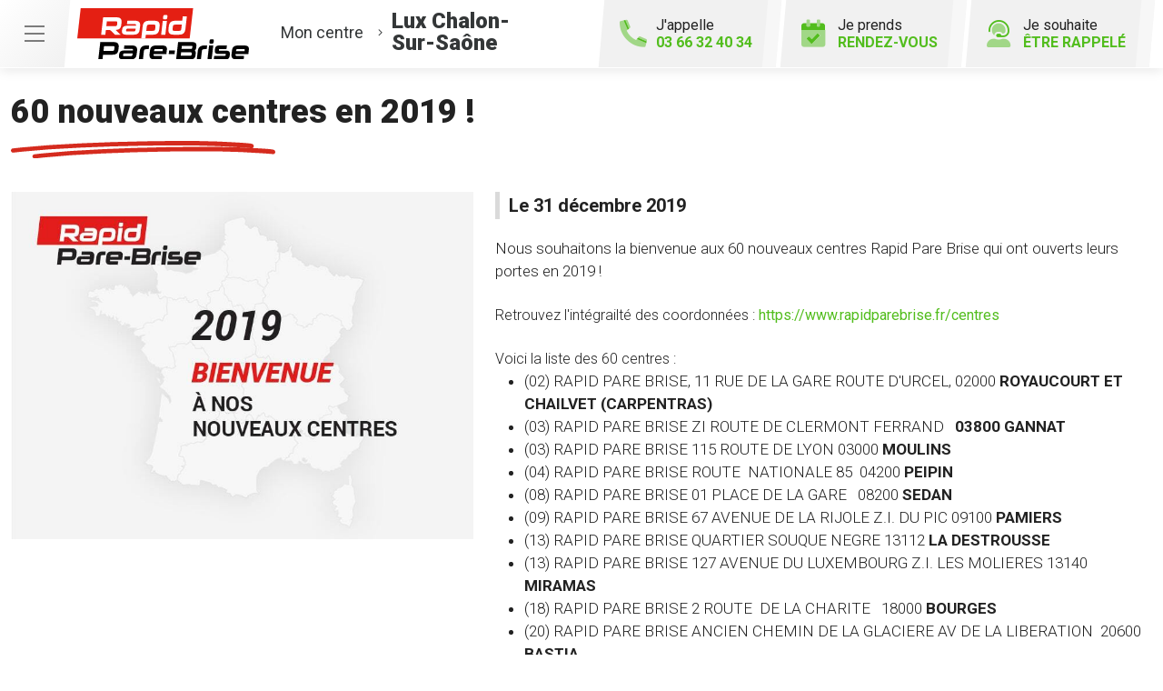

--- FILE ---
content_type: text/html; charset=utf-8
request_url: https://www.rapidparebrise-lux.fr/actualites/22987/60-nouveaux-centres-en-2019
body_size: 12411
content:

<!DOCTYPE html>
<html lang="fr-FR">
<head>
    <meta http-equiv="Content-Type" content="text/html; charset=utf-8" />
    <meta http-equiv="X-UA-Compatible" content="IE=edge">
    <meta name="viewport" content="width=device-width, initial-scale=1.0">
    
    <title>60 nouveaux centres en 2019 !</title>
    <meta name="description" content="Nous souhaitons la bienvenue aux 60 nouveaux centres Rapid Pare Brise qui ont ouverts leurs portes en 2019 !">
    <meta name="robots" content="index,follow" />
        <link rel="canonical" href="https://www.rapidparebrise-lux.fr/actualites/22987/60-nouveaux-centres-en-2019">
    <meta name="we-ver" content="2">
    <meta property="og:locale" content="fr_FR" />
    <meta property="og:type" content="website" />
    <meta property="og:title" content="60 nouveaux centres en 2019 !" />
    <meta property="og:description" content="Nous souhaitons la bienvenue aux 60 nouveaux centres Rapid Pare Brise qui ont ouverts leurs portes en 2019 !" />
    <meta property="og:url" content="https://www.rapidparebrise-lux.fr/actualites/22987/60-nouveaux-centres-en-2019" />
    <meta property="og:image" content="https://www.rapidparebrise-lux.fr/docs/moduledatas/38/rapid-pare-brise-nouveaux-centres-2019-min.jpg" />
    <meta property="og:site_name" content="Rapid Pare-Brise Lux Chalon-sur-Sa&#244;ne" />
    <meta name="twitter:card" content="summary" />
    <meta name="twitter:title" content="60 nouveaux centres en 2019 !" />
    <meta name="twitter:description" content="Nous souhaitons la bienvenue aux 60 nouveaux centres Rapid Pare Brise qui ont ouverts leurs portes en 2019 !" />
    <meta name="twitter:image" content="https://www.rapidparebrise-lux.fr/docs/moduledatas/38/rapid-pare-brise-nouveaux-centres-2019-min.jpg" />
    <meta name="theme-color" content="#222222">
    <meta name="apple-mobile-web-app-capable" content="yes">
    <meta name="apple-mobile-web-app-status-bar-style" content="#222222">
            <meta name="google-site-verification" content="17CfE_4i5bq8p0rQvavq2hUlQCMXYRDS6xz5RZyGdKI" />
    
    <link rel="stylesheet" href="https://cdn.scripts.tools/fontawesome/5x/css/all.min.css">
    <link rel="stylesheet" href="//fonts.googleapis.com/css?family=Open+Sans:300,400,600,800" />
    <link href="/front/css/v5?v=lof11_GgA1Mmhk2WMnpsBbpwiQtnOlMUdXBmcitWgjk1" rel="stylesheet"/>

            <link href="/docs/templates/14/print.css" rel="stylesheet" media="print" />
            <link href="/docs/templates/14/style2.css" rel="stylesheet" />


        <link rel="icon" href="https://www.rapidparebrise-lux.fr/docs/templates/14/favicon.ico">
    

    <meta name="format-detection" content="telephone=no">
    <meta name="facebook-domain-verification" content="44omc6qg8jl4mrxh1d16m1gosfs6xd" />
    
<script type="application/ld+json">
    {"@context":"http://schema.org","@type":"LocalBusiness","@id":"https://www.rapidparebrise-lux.fr","image":["https://www.rapidparebrise-lux.fr/docs/abonnements/8/387_rapid-pare-brise-lux-2-min1.jpg","https://www.rapidparebrise-lux.fr/docs/abonnements/8/387_rapid-pare-brise-lux-chalon-sur-saone-2-min.jpg","https://www.rapidparebrise-lux.fr/docs/abonnements/8/387_atelier-rpb-lux-chalon-sur-saone-min.jpg","https://www.rapidparebrise-lux.fr/docs/abonnements/8/387_cahangement-pare-brise-audi-lux-2-min1.jpg","https://www.rapidparebrise-lux.fr/docs/abonnements/8/387_changement--pare-brise-audi-lux-chalon-sur-soane-min.jpg"],"logo":"https://www.rapidparebrise-lux.fr/docs/projets/8/logo-rapid-pare-brise.png","name":"Rapid Pare-Brise Lux Chalon-sur-Saône","address":{"@type":"PostalAddress","streetAddress":"1 rue de la Libération","addressLocality":"Lux","addressRegion":"Bourgogne-Franche-Comté","postalCode":"71100","addressCountry":"FR"},"sameAs":["https://www.facebook.com/rapidparebriseluxchalon/","https://www.youtube.com/channel/UCBDtTY1Ty1etpri08nerjVw","https://www.instagram.com/rpblux/"],"geo":{"@type":"GeoCoordinates","latitude":"46.754815","longitude":"4.846707"},"url":"https://www.rapidparebrise-lux.fr","telephone":"0366324034","openingHoursSpecification":[{"@type":"OpeningHoursSpecification","dayOfWeek":"Monday","opens":"09:00","closes":"12:30"},{"@type":"OpeningHoursSpecification","dayOfWeek":"Monday","opens":"14:00","closes":"18:00"},{"@type":"OpeningHoursSpecification","dayOfWeek":"Tuesday","opens":"09:00","closes":"12:30"},{"@type":"OpeningHoursSpecification","dayOfWeek":"Tuesday","opens":"14:00","closes":"18:00"},{"@type":"OpeningHoursSpecification","dayOfWeek":"Wednesday","opens":"09:00","closes":"12:30"},{"@type":"OpeningHoursSpecification","dayOfWeek":"Wednesday","opens":"14:00","closes":"18:00"},{"@type":"OpeningHoursSpecification","dayOfWeek":"Thursday","opens":"09:00","closes":"12:30"},{"@type":"OpeningHoursSpecification","dayOfWeek":"Thursday","opens":"14:00","closes":"18:00"},{"@type":"OpeningHoursSpecification","dayOfWeek":"Friday","opens":"09:00","closes":"12:30"},{"@type":"OpeningHoursSpecification","dayOfWeek":"Friday","opens":"14:00","closes":"17:00"}]}
</script>



        <script>
        var _paq = window._paq = window._paq || [];
        _paq.push(['trackPageView']);
        _paq.push(['enableLinkTracking']);
        (function () {
            var u = "https://data.web-enseignes.com/";
            _paq.push(['setTrackerUrl', u + 'matomo.php']);
            _paq.push(['setSiteId', '1422']);
            _paq.push(['addTracker', u + 'matomo.php', '764']);
            _paq.push(['HeatmapSessionRecording::disable']);

            var d = document, g = d.createElement('script'), s = d.getElementsByTagName('script')[0];
            g.async = true; g.src = u + 'matomo.js'; s.parentNode.insertBefore(g, s);
        })();
        </script>
</head>
<body id="body-actualites">
    
    <div class="is-wrapper">
        <header>
 <a href="#" id="back-to-top"> <i class="far fa-chevron-up" aria-hidden="true"></i> </a><div class="top-content"> <button class="navbar-toggler" data-bs-toggle="offcanvas" data-bs-target="#offcanvasMenu" aria-controls="offcanvasMenu"> <span class="navbar-toggler-icon"></span> </button>  <a href="/rendezvous" class="d-lg-none" id="bt-rdv-mobile"> <i class="fad fa-calendar-check"></i> Je prends <span>rendez-vous</span> </a> </div><div class="container-fluid"><div class="row justify-content-between align-items-center"><div class="col-md-auto"> <a class="logo" href="/"><img src="/docs/templates/14/logo-rapid-pare-brise.svg" alt="Logo Rapid Pare-Brise" title="Retour à l'accueil" loading="lazy"/></a><p class="info-centre"> <a href="/presentation" data-event="Le_centre"><span>Mon centre</span> <i class="fal fa-angle-right"></i><span class="nom"> Lux Chalon-Sur-Sa&#244;ne</span></a></p></div><div class="col-md-auto"><div class="btn-header">  <a href="tel:0366324034" id="bt-rappel-mobile" class="d-md-none" data-event="Appels_Mobile" data-conversion="-ayQCIORt5sDEJKeiooD"> <i class="fad fa-phone-alt"></i> J'appelle <span>03 66 32 40 34</span> </a> <div class="d-none d-md-inline-block tel-desk"> <i class="fad fa-phone-alt"></i> J'appelle <span>03 66 32 40 34</span></div> <a href="/rendezvous" id="bt-rdv-desk" class="d-none d-lg-inline-block" data-event="Clic_formulaire_RDV" data-conversion="bRsjCL3d7psDEJKeiooD"> <i class="fad fa-calendar-check"></i> Je prends <span>rendez-vous</span> </a> <a href="#" id="bt-rappel" data-bs-toggle="modal" data-bs-target="#rappel" data-event="Clic_formulaire_Etre_rappele" data-conversion="L68DCP_4t5sDEJKeiooD"> <i class="fad fa-user-headset"></i> Je souhaite <span>être rappelé</span> </a></div></div></div></div><nav class="offcanvas offcanvas-start navbar navbar-expand-lg menu" data-bs-scroll="true" tabindex="-1" id="offcanvasMenu" aria-labelledby="Menu"><p class="close-menu" data-bs-dismiss="offcanvas" aria-label="Close"> Fermer <i class="far fa-times"></i></p><div class="navbar-collapse"><ul class="navbar-nav"><li class="nav-item dropdown"> <a class="nav-link dropdown-toggle" href="#" id="navbarDropdown2" role="button" data-bs-toggle="dropdown" aria-haspopup="true" aria-expanded="true"> L’ offre Rapid Pare-Brise <i class="far fa-angle-down"></i> </a><div class="dropdown-menu" aria-labelledby="navbarDropdown2" data-bs-popper="none"> <a class="dropdown-item" href="/offres">Franchise offerte ou carte cadeau 150 €</a> <a class="dropdown-item" href="/offres#demarche">Démarches simplifiées</a> <a class="dropdown-item" href="/offres#frais">Pas d'avance de frais</a> <a class="dropdown-item" href="/offres#kit">Kit d'accueil offert</a> <a class="dropdown-item" href="/offres#pret">Prêt de véhicule</a> <a class="dropdown-item" href="/offres#nettoyage">Nettoyage de courtoisie</a> </div></li><li class="nav-item dropdown"> <a class="nav-link dropdown-toggle" href="#" id="navbarDropdown3" role="button" data-bs-toggle="dropdown" aria-haspopup="true" aria-expanded="false"> Le Pack Garanties <i class="far fa-angle-down"></i> </a><div class="dropdown-menu" aria-labelledby="navbarDropdown3"> <a class="dropdown-item" href="/pack-garanties">Garantie casse 1 an</a> <a class="dropdown-item" href="/pack-garanties#impact">Garantie impact à vie</a> <a class="dropdown-item" href="/pack-garanties#collage">Garantie collage à vie</a> <a class="dropdown-item" href="/pack-garanties#vitrage">Vitrages certifiés norme européenne 43R</a> <a class="dropdown-item" href="/pack-garanties#tarif">Tarif constructeur respecté</a></div></li><li class="nav-item dropdown"> <a class="nav-link dropdown-toggle" href="#" id="navbarDropdown4" role="button" data-bs-toggle="dropdown" aria-haspopup="true" aria-expanded="false"> Activités <i class="far fa-angle-down"></i> </a><div class="dropdown-menu" aria-labelledby="navbarDropdown4"> <a class="dropdown-item" href="/activites">Remplacement pare-brise</a> <a class="dropdown-item" href="/activites#reparation">Réparation pare-brise</a> <a class="dropdown-item" href="/activites#vitrage">Vitrage latéral</a> <a class="dropdown-item" href="/activites#lunette">Lunette arrière</a> <a class="dropdown-item" href="/activites#toit">Toit ouvrant, toit panoramique</a></div></li><li class="nav-item"> <a class="nav-link" href="/presentation" data-event="Le_centre">Le centre</a></li><li class="nav-item"> <a class="nav-link" href="/actualites">Actualités</a></li><li class="nav-item"> <a class="nav-link" href="/avisclients" data-event="Avis_clients">Avis clients</a></li><li class="nav-item"> <a class="nav-link" href="/faq">FAQ</a></li><li class="nav-item"> <a class="nav-link" href="/offres-d-emploi" data-event="Offres_d_emploi">Rapid Pare-Brise recrute</a></li></ul></div></nav>            

<nav class="navbar navbar-expand-lg navbar-dark bg-dark ">



    <button class="navbar-toggler" type="button" data-toggle="collapse" data-target="#navbarNavDropdown" aria-controls="navbarNavDropdown" aria-expanded="false" aria-label="Toggle navigation">
        <span class="navbar-toggler-icon"></span>
    </button>
    <div class="collapse navbar-collapse justify-content-center" id="navbarNavDropdown">
        <ul class="navbar-nav">

        </ul>
    </div>
</nav>
        </header>
<div class="is-section is-box"><div class="is-boxes"><div class="is-box-centered"><div class="is-builder " id="contentareaQRtiuuuKZ0" style=""><div class="max-width"><div class="container-fluid"><h1>60 nouveaux centres en 2019 !</h1><div class="row detail-actualite mt-4"><div class="col-md-5"> <a href="/images/0/0/docs/moduledatas/38/rapid-pare-brise-nouveaux-centres-2019-min.jpg" class="diaporama" data-gallery title="60 nouveaux centres en 2019 !"> <img src="/images/800/0/docs/moduledatas/38/rapid-pare-brise-nouveaux-centres-2019-min.jpg" alt="60 nouveaux centres en 2019 !" style="width:100%" loading="lazy" class="mb-3 mb-md-0"/> </a></div><div class="col-md"><p class="date">Le 31 décembre 2019</p><p class="resume">Nous souhaitons la bienvenue aux 60 nouveaux centres Rapid Pare Brise qui ont ouverts leurs portes en 2019 !</p><div class="description mt-4"> Retrouvez l&#39;int&eacute;grailt&eacute; des coordonn&eacute;es : <a href="https://www.rapidparebrise.fr/centres">https://www.rapidparebrise.fr/centres</a><br />
<br />
Voici la liste des 60 centres :&nbsp;
<ul>
	<li>(02) RAPID PARE BRISE, 11 RUE DE LA GARE ROUTE D&#39;URCEL, 02000 <strong>ROYAUCOURT ET CHAILVET (CARPENTRAS)</strong></li>
	<li>(03) RAPID PARE BRISE ZI ROUTE DE CLERMONT FERRAND<strong>&nbsp;&nbsp; 03800 GANNAT</strong></li>
	<li>(03)<strong> </strong>RAPID PARE BRISE 115 ROUTE DE LYON 03000 <strong>MOULINS</strong></li>
	<li>(04) RAPID PARE BRISE ROUTE&nbsp; NATIONALE 85&nbsp; 04200<strong> <strong>PEIPIN</strong></strong></li>
	<li>(08) RAPID PARE BRISE 01 PLACE DE LA GARE &nbsp; 08200 <strong>SEDAN&nbsp;</strong></li>
	<li>(09) RAPID PARE BRISE 67 AVENUE DE LA RIJOLE Z.I. DU PIC 09100 <strong>PAMIERS</strong></li>
	<li>(13) RAPID PARE BRISE QUARTIER SOUQUE NEGRE 13112<strong> LA DESTROUSSE</strong></li>
	<li>(13) RAPID PARE BRISE 127 AVENUE DU LUXEMBOURG Z.I. LES MOLIERES 13140 <strong>MIRAMAS</strong></li>
	<li>(18) RAPID PARE BRISE 2 ROUTE&nbsp; DE LA CHARITE &nbsp; 18000 <strong>BOURGES</strong></li>
	<li>(20) RAPID PARE BRISE ANCIEN CHEMIN DE LA GLACIERE AV DE LA LIBERATION&nbsp; 20600<strong> BASTIA</strong></li>
	<li>(22) RAPID PARE BRISE Z.I. DE KERHOLLO &nbsp; 22200 <strong>SAINT AGATHON</strong></li>
	<li>(22) RAPID PARE BRISE ZONE D&#39;ACTIVITE LE BEL AIR &nbsp; 22300 <strong>LANNION</strong></li>
	<li>(24) RAPID PARE BRISE 71 AVENUE PAUL DOUMER &nbsp; 24100 <strong>BERGERAC</strong></li>
	<li>(24) RAPID PARE BRISE BRION NORD&nbsp;&nbsp; 24700<strong> MONTPON MENESTEROL</strong></li>
	<li>(26) RAPID PARE BRISE ALLEE DES LOTS&nbsp; ROUTE DE ROMANS 26600 <strong>TAIN L&#39;HERMITAGE</strong></li>
	<li>(27) RAPID PARE BRISE 8 RUE DU 8 MAI 1945 RUE BERNARD GONBERT 27300<strong> BERNAY</strong></li>
	<li>(27) RAPID PARE BRISE CENTRE COMMERCIAL LE BECQUET AVENUE DES PEUPLIERS 27400 <strong>LOUVIERS</strong></li>
	<li>(28) RAPID PARE BRISE 2 RUE GEORGES BESSE &nbsp; 28100 <strong>DREUX</strong></li>
	<li>(28)&nbsp;RAPID PARE BRISE 5 AVENUE DE VAL DE L&#39;EURE &nbsp; 28630 <strong>FONTENAY SUR EURE</strong></li>
	<li>(29)&nbsp;RAPID PARE BRISE 9005 RUE JEAN MONNET &nbsp; 29600<strong> MORLAIX</strong></li>
	<li>(29) RAPID PARE BRISE ZAC DE KERVINNADOU&nbsp;&nbsp; 29300<strong> MELLAC</strong></li>
	<li>(30)&nbsp;RAPID PARE BRISE 897 AVENUE A. DAUDET &nbsp; 30200 <strong>BAGNOLS SUR CEZE</strong></li>
	<li>(33) RAPID PARE BRISE 13 ZA DE BEAUCHENE&nbsp; 33250 <strong>CISSAC MEDOC</strong></li>
	<li>(33)&nbsp;RAPID PARE BRISE RUE DUGUAY TROUIN &nbsp; 33300 <strong>BORDEAUX</strong></li>
	<li>(33)&nbsp;RAPID PARE BRISE 22 RUE DU 19 MARS 1962 &nbsp; 33320 <strong>EYSINES</strong></li>
	<li>(33)&nbsp;RAPID PARE BRISE 149 AVENUE DU GENERAL LECLERC&nbsp; &nbsp; 33600 <strong>PESSAC</strong></li>
	<li>(34) RAPID PARE BRISE BVD RENE CASSIN&nbsp;&nbsp; 34300<strong> AGDE</strong></li>
	<li>(34)&nbsp;RAPID PARE BRISE 100 ROUTE DE TOURBES &nbsp; 34120 <strong>PEZENAS</strong></li>
	<li>(34)&nbsp;RAPID PARE BRISE ROUTE DE LODEVE &nbsp; 34990<strong> JUVIGNAC</strong></li>
	<li>(35)&nbsp;RAPID PARE BRISE 8 RUE PIERRE ET MARIE CURIE &nbsp; 35500 <strong>VITRE (PONTIVY)</strong></li>
	<li>(35)&nbsp;RAPID PARE BRISE ZAC DU TERTRE ESNAULT &nbsp; 35730 <strong>PLEURTUIT</strong></li>
	<li>(36) RAPID PARE BRISE 155 AV D&#39;ARGENTON&nbsp; 36000<strong> CHATEAUROUX</strong></li>
	<li>(38)&nbsp;RAPID PARE BRISE 1 RUE PAUL LANGEVIN &nbsp; 38230 <strong>TIGNIEU JAMEYZIEU</strong></li>
	<li>(40) RAPID PARE BRISE 2035 AV DU PRESIDENT JOHN KENNEDY&nbsp;&nbsp;<strong> 40280 ST PIERRE DU MONT</strong></li>
	<li>(40)&nbsp;RAPID PARE BRISE 04 BOULEVARD DE LA YAYI &nbsp; 40220 <strong>TARNOS</strong></li>
	<li>(40)&nbsp;RAPID PARE BRISE ROUTE D&#39;ORTHEZ&nbsp; &nbsp; 40700 <strong>HAGETMAU</strong></li>
	<li>(45) RAPID PARE BRISE ROUTE NATIONAL 152&nbsp;&nbsp; 45190<strong> TAVERS</strong></li>
	<li>(47)&nbsp;RAPID PARE BRISE 133 AVENUE DE BORDEAUX&nbsp; &nbsp; 47300<strong> BIAS</strong></li>
	<li>(49)&nbsp;RAPID PARE BRISE BOULEVARD DES DEMOISELLES SAINT-LAMBERT-DES-LEVEES 49400 <strong>SAUMUR</strong></li>
	<li>(51)&nbsp;RAPID PARE BRISE 64 FAUBOURG DE SAINT-DIZIER &nbsp; 51300 <strong>VITRY LE FRANCOIS</strong></li>
	<li>(53) RAPID PARE BRISE ZAC DE TERRE ROUGE AZE&nbsp;&nbsp; 53200 <strong>CHATEAU GONTIER</strong></li>
	<li>(53)&nbsp;RAPID PARE BRISE 313 RUE DE BRETAGNE&nbsp; &nbsp; 53000<strong> LAVAL</strong></li>
	<li>(54)&nbsp;RAPID PARE BRISE 5 RUE HELENE BOUCHER &nbsp; 54500 <strong>MONCEL-LES-LUNEVILLE</strong></li>
	<li>(56)&nbsp;RAPID PARE BRISE 06 BOULEVARD MENDES FRANCE &nbsp; 56100<strong> LORIENT</strong></li>
	<li>(60)<strong> </strong>RAPID PARE BRISE ZA LA SEIGNEURIE&nbsp;&nbsp; 60260<strong> LAMORLAYE</strong></li>
	<li>(62) RAPID PARE BRISE 1 PLACE CARREE ZC CITE EUROPE 62100 <strong>CALAIS</strong></li>
	<li>(63) RAPID PARE BRISE ROUTE DE RIOM&nbsp;&nbsp; 63200<strong> RIOM</strong></li>
	<li>(63)&nbsp;RAPID PARE BRISE ROUTE DE PERRIER &nbsp; 63500 <strong>ISSOIRE</strong></li>
	<li>(65) RAPID PARE BRISE 10 ROUTE DE LOURDES&nbsp;&nbsp; 65290<strong> JUILLAN</strong></li>
	<li>(66)&nbsp;RAPID PARE BRISE 7 RUE JAMES WATT &nbsp; 66330 <strong>CABESTANY</strong></li>
	<li>(66) RAPID PARE BRISE CHEMIN DE PALAU &nbsp; 66700 <strong>ARGELES-SUR-MER</strong></li>
	<li>(68) RAPID PARE BRISE 24 AVENUE DE HOLLANDE &nbsp; 68110 <strong>ILLIZACH (MULHOUSE)</strong></li>
	<li>(69) RAPID PARE BRISE 24 ROUTE D&#39;HEYRIEUX&nbsp; 69780<strong> MIONS (ST PRIEST)</strong></li>
	<li>(69) RAPID PARE BRISE LE PRE DE LA CLOCHE BELLEVILLE &nbsp; 69220 <strong>BELLEVILLE SUR SAONE</strong></li>
	<li>(69)&nbsp;RAPID PARE BRISE 66 AVENUE GEORGES CLEMENCEAU &nbsp; 69230 <strong>SAINT GENIS LAVAL</strong></li>
	<li>(69)&nbsp;RAPID PARE BRISE 447 RUE JOSEPH LEON JACQUEMAIRE&nbsp; &nbsp; 69400<strong> VILLEFRANCHE SUR SAONE</strong></li>
	<li>(71)&nbsp;RAPID PARE BRISE 1 RUE DE LA LIBERATION <strong>&nbsp; 71100 LUX</strong></li>
	<li>(74)&nbsp;RAPID PARE BRISE 6 AVENUE LOUIS ARMAND &nbsp; 74160 <strong>SAINT JULIEN EN GENEVOIS</strong></li>
	<li>(74)&nbsp;RAPID PARE BRISE 161 AVENUE DES ALPES&nbsp; 74330<strong> EPAGNY METZ TESSY</strong></li>
	<li>(77)&nbsp;RAPID PARE BRISE CENTRE COMMERCIAL LE BREAU &nbsp; 77130 <strong>VARENNES SUR SEINE</strong></li>
	<li>(77)&nbsp;RAPID PARE BRISE ZAC DES HAUTEURS DU LOING &nbsp; 77140 <strong>NEMOURS</strong></li>
	<li>(78) RAPID PARE BRISE 50 ROUTES DE MANTES&nbsp; 78240<strong> CHAMBOURCY</strong></li>
	<li>(78)&nbsp;RAPID PARE BRISE 14 RUE DES CHEVRIES &nbsp; 78410 <strong>AUBERGENVILLE</strong></li>
	<li>(84) RAPID PARE BRISE ROUTE DE CARPENTRAS&nbsp;&nbsp; 84800<strong> ISLE SUR LA SORGUE</strong></li>
	<li>(91)&nbsp;RAPID PARE BRISE CENTRE COMMERCIAL INTERMARCHE &nbsp; 91310 <strong>LONGPONT SUR ORGE</strong></li>
	<li>(92)&nbsp;RAPID PARE BRISE 16 AVENUE EDOUARD VAILLANT &nbsp; 92100 <strong>BOULOGNE BILLANCOURT</strong></li>
	<li>(94)&nbsp;RAPID PARE BRISE 78 RUE CHARLES HELLER &nbsp; 94400 <strong>VITRY SUR SEINE</strong></li>
</ul>
</div><div class="partage-facebook"> <a href="javascript:window.open("https://www.facebook.com/sharer/sharer.php?u=https%3a%2f%2fwww.rapidparebrise-lux.fr%2factualites%2f22987%2f60-nouveaux-centres-en-2019", "facebook", "width=600,height=400");" data-event="Partage_Facebook"> <i class="fab fa-facebook-f"></i> Partager sur Facebook </a></div></div><div class="col-12 my-5 text-right"> <a href="/actualites" class="btn btn-primary"> Retour à la liste </a></div></div></div></div></div></div></div></div>        <footer>
<div class="max-width"><div class="container-fluid"><div class="row"><div class="col-md-auto text-center text-md-start mb-5 mb-md-0 pe-md-5"> <a href="/" title="Retour à l'accueil" class="logo"><img src="/docs/templates/14/logo-rapid-pare-brise-blanc.svg" alt="Logo Rapid Pare-Brise" loading="lazy"/></a><h2 class="nom"> Rapid Pare-Brise<br /> Lux Chalon-Sur-Sa&#244;ne</h2><p class="score"> <span class="nb">4,9</span> <span class="stars-outer" ><span class="stars-inner " style="width:98%" ></span></span> <span class="avis">152 avis Google</span></p><p class="adresse"> 1 rue de la Lib&#233;ration&nbsp; <br />71100 &nbsp;Lux</p><div class="meilleur-enseigne"><p>Elue meilleure enseigne</p><img src="/docs/templates/14/meilleure-enseigne-2019.webp" alt="Elue Meilleure Enseigne 2019" loading="lazy"/> <img src="/docs/templates/14/meilleure-enseigne-2020.webp" alt="Elue Meilleure Enseigne 2020" loading="lazy"/> <img src="/docs/templates/14/meilleure-enseigne-2021.webp" alt="Elue Meilleure Enseigne 2021" loading="lazy"/> <img src="/docs/templates/14/meilleure-enseigne-2022.webp" alt="Elue Meilleure Enseigne 2022" loading="lazy"/> <a href="/actualites/22984/meilleure-enseigne-2021" title="Meilleure enseigne 2023"><img src="/docs/templates/14/meilleure-enseigne-2023.webp" alt="Elue Meilleure Enseigne 2023" loading="lazy"/></a></div><div class="reseau"> 
    <a href="https://www.facebook.com/rapidparebriseluxchalon/" class="facebook" data-event="Lien_Facebook" data-gtag="{'category':'Facebook'}" target="_blank"><i class="fab fa-facebook-f"></i></a>

    <a href="https://fr.linkedin.com/company/rapid-pare-brise-france" class="linkedin" data-event="Lien_LinkedIn" data-gtag="{'category':'LinkedIn'}" target="_blank"><i class="fab fa-linkedin-in"></i></a>

    <a href="https://www.youtube.com/channel/UCBDtTY1Ty1etpri08nerjVw" class="youtube" data-event="Lien_Youtube" data-gtag="{'category':'Youtube'}" target="_blank"><i class="fab fa-youtube"></i></a>


    <a href="https://www.instagram.com/rpblux/" class="instagram" data-event="Lien_Instagram" data-gtag="{'category':'Instagram'}" target="_blank"><i class="fab fa-instagram"></i></a>



</div></div><div class="col-md" id="footer-link" style="position:relative"><div class="row"><div class="col-lg-5"><div class="footer-offre"><p class="title">L' offre Rapid Pare-Brise</p><div class="row"><div class="col-6"> <a href="/offres"> <i class="fal fa-gift-card"></i> Franchise offerte ou carte cadeau 150 € </a> <a href="/offres#demarche"> <i class="fal fa-pen-alt"></i> Démarches<br />simplifiées </a> <a href="/offres#frais"> <i class="fal fa-piggy-bank"></i> Pas d'avance<br />de frais </a> </div><div class="col-6"> <a href="/offres#kit"> <i class="fal fa-gift"></i> Kit d'accueil<br />offert </a> <a href="/offres#pret"> <i class="fal fa-car"></i> Prêt de<br />véhicule </a> <a href="/offres#nettoyage"> <i class="fal fa-vacuum"></i> Nettoyage<br />de courtoisie </a></div></div></div></div><div class="col-md"><div class="accordion footer-liste" id="liste1"><div class="card"><div class="card-header" id="headingOne"><p data-bs-toggle="collapse" data-bs-target="#collapseOne" aria-expanded="false" aria-controls="collapseOne" class="collapsed title">Le Pack Garanties<i class="far fa-angle-up d-lg-none"></i></p></div><div id="collapseOne" class="collapse" aria-labelledby="headingOne" data-bs-parent="#liste1"><div class="card-body"><ul><li><a href="/pack-garanties" >Garantie casse 1 an</a></li><li><a href="/pack-garanties#impact" >Garantie impact à vie</a></li><li><a href="/pack-garanties#collage" >Garantie collage à vie</a></li><li><a href="/pack-garanties#vitrage" >Vitrages certifiés norme européenne 43R</a></li><li><a href="/pack-garanties#tarif" >Tarif constructeur respecté</a></li></ul></div></div></div></div></div><div class="col-md"><div class="accordion footer-liste" id="liste2"><div class="card"><div class="card-header" id="headingTwo"><p data-bs-toggle="collapse" data-bs-target="#collapseTwo" aria-expanded="false" aria-controls="collapseTwo" class="collapsed title">Activités<i class="far fa-angle-up d-lg-none"></i></p></div><div id="collapseTwo" class="collapse" aria-labelledby="headingTwo" data-bs-parent="#liste2"><div class="card-body"><ul><li><a href="/activites">Remplacement pare-brise</a></li><li><a href="/activites#reparation" >Réparation pare-brise</a></li><li><a href="/activites#vitrage" >Vitrage latéral</a></li><li><a href="/activites#lunette" >Lunette arrière</a></li><li><a href="/activites#toit">Toit ouvrant, toit panoramique</a></li></ul></div></div></div></div></div></div><div class="bottom-nav centre"><ul class="text-center text-md-start"><li><a href="/contact" data-event="Clic_formulaire_Contact" data-conversion="L2OiCJ3_7psDEJKeiooD">Contact</a></li><li><a href="/actualites" >Actualités</a></li><li><a href="/avisclients" data-event="Avis_clients">Avis clients</a></li><li><a href="/faq">FAQ</a></li><li><a href="/offres-d-emploi" data-event="Offres_d'emploi">Votre centre Rapid Pare-Brise recrute</a></li><li><a href="https://www.rapidparebrise.fr/?utm_source=WEB-Enseignes&utm_medium=Sites-centres&utm_campaign=rapid-pare-brise-lux-chalon-sur-saone" target="_blank" >Rapidparebrise.fr</a></li><li><a href="https://www.roady.fr/?utm_source=WEB-Enseignes&utm_medium=Sites-centres&utm_campaign=rapid-pare-brise-lux-chalon-sur-saone" target="_blank" >Roady.fr</a></li></ul></div></div><div class="col-12"><div class="bottom-footer"><ul><li><a href="/mentions-legales">Mentions légales</a></li><li><a href="/cgu">Conditions Générales d’Utilisation – CGU</a></li><li><a href="/politique-protection-donnees-personnelles">Politique de protection des Données Personnelles</a></li><li><a href="/politique-des-cookies">Politique des cookies</a></li><li><a href="javascript:Didomi.preferences.show();">Gestion des cookies</a></li></ul></div></div></div><p class="copyright-footer"><a href="https://www.web-enseignes.com/?utm_source=Sites-centres-RPB&utm_medium=Footer&utm_campaign=rapid-pare-brise-lux-chalon-sur-saone" target="_blank">Réalisé par Web Enseignes</a> - Copyright 2026 Rapid Pare-Brise</p></div></div><div class="modal fade contact" tabindex="-1" id="rappel"><div class="modal-dialog"><div class="modal-content"><div class="modal-header"><h2 class="fs-2">Je souhaite être rappelé</h2><button type="button" class="close" data-bs-dismiss="modal" aria-label="Close"> <span aria-hidden="true">&times;</span> </button></div>

<div id="form-container-23">
<form action="/actualites/22987/60-nouveaux-centres-en-2019" data-ajax="true" data-ajax-loading="#loading" data-ajax-method="Post" data-ajax-mode="replace-with" data-ajax-success="ShowModalConfirm()" data-ajax-update="#form-container-23" enctype="multipart/form-data" id="id-form-23" method="post"><input name="__RequestVerificationToken" type="hidden" value="zLdDQO8q9xIaEM-AAYjlwQGJ7ucqZ8hSZOaJHX1fXyNA002pNJ5ibeaeJ933qX9eGMAxw9tHUeZYJlkeUhUdlaU0fTWZ2Vu2eB3H0Bn70ZY1" /><input id="Id" name="Id" type="hidden" value="23" /><input id="ModelName" name="ModelName" type="hidden" value="FormCollection" /><div class="form"><div class="row"><div class="col-md-12"><p>Remplissez le formulaire ci-dessous pour toute demande de rappel. Le champ "Téléphone" est obligatoire.</p><div class="form-row"><p class="st text-danger" id="phone-incomplete" style="display:none;"> Le numéro de téléphone est incomplet</p><div class="col-md-12 mb-3 form-group"> <input class="form-control" data-val="true" placeholder="Téléphone *" data-val-required="Le champ Téléphone est requis." name="Tél" id="Tel" type="text" value="" required="required"> <span class="text-danger field-validation-valid" data-valmsg-for="Tel" data-valmsg-replace="true"></span></div><div class="col-md-12 mb-3 form-group"> <input class="form-control" data-val="true" placeholder="Nom" data-val-maxlength="Le champ Nom doit être un type chaîne ou tableau d'une longueur maximum de '50'." data-val-maxlength-max="50" name="Nom" id="Nom" type="text" value=""></div><div class="col-md-12 mb-3 form-group"> <input class="form-control" data-val="true" placeholder="Prénom" data-val-maxlength="Le champ Prénom doit être un type chaîne ou tableau d'une longueur maximum de '50'." data-val-maxlength-max="50" name="Prénom" id="Prenom" type="text" value=""></div></div></div></div><small class="rgbd"> Vous communiquez vos données personnelles (« Données ») afin d’être recontacté.<br/>Ce traitement de Données est fondé sur votre consentement. Vous pouvez le retirer à tout moment en écrivant à <a href="mailto:corentin21200@gmail.com">corentin21200@gmail.com</a>.<br/>Le responsable de traitement est la société TICO située 1 rue de la Lib&#233;ration 71100 Lux. Il peut recourir à des sous-traitants.<br/>Les Données sont conservées jusqu’à l’appel ou pour une durée plus longue lorsque la règlementation l’impose puis supprimées. Vous disposez d’un droit d’accès, de rectification, d’effacement des Données, d’un droit à la limitation du traitement, d’un droit d’opposition, d’un droit à la portabilité et du droit de définir les directives relatives à la conservation, l'effacement et la communication de vos Données après votre décès. Vous pouvez exercer ces droits à : <a href="mailto:corentin21200@gmail.com">corentin21200@gmail.com</a>. En cas de réclamation, vous pouvez saisir la CNIL.<br/>Vous disposez aussi du droit de vous inscrire gratuitement sur la liste d'opposition au démarchage téléphonique « bloctel » (articles L.223-1 et R. 223-1 et s. du code de la consommation)<br/>*Les champs marqués d’un astérisque sont obligatoires </small><p class="offre m-0">J’accepte d’être recontacté par mon centre  Rapid Pare-Brise pour recevoir des offres commerciales :</p><div class="pt-1"> <input class="form-control" name="OptInEMAIL" type="checkbox" id="OptInEMAIL-23" value="true"> <label for="OptInEMAIL-23" style="cursor:pointer">par e-mail</label><br><input class="form-control" name="OptInSMS" type="checkbox" id="OptInSMS-23" value="true"> <label for="OptInSMS-23" style="cursor:pointer">par SMS</label></div><input class="form-control" name="donnee-form-23" id="donnee-form-23" type="checkbox" value="Oui"> <label id="label-rgpd" for="donnee-form-23" style="cursor:pointer"> J’ai lu la politique <a target="_blank" href="/politique-protection-donnees-personnelles">données personnelles</a> et j’accepte le traitement de mes données personnelles. </label><br /><div class="alert alert-danger" role="alert" id="alert-submit-form-23" style="display:none;"> Vous devez accepter le traitement des données personnelles.</div></div><script>
document.addEventListener("DOMContentLoaded", function () {
$("#id-form-23 #Tel").inputmask({ "mask": "(0|+33)9 99 99 99 99", "oncomplete": function () {
$(this).addClass('complete');
$('#phone-incomplete').hide();
$(this).addClass('valid');
$(this).removeClass('input-validation-error');
}, "onincomplete": function () {
$(this).removeClass('complete');
$(this).addClass('input-validation-error');
$('#phone-incomplete').show();
}
}).on("input", function () {
if ($(this).inputmask('isComplete')) {
$(this).addClass('complete');
$('#phone-incomplete').hide();
$(this).addClass('valid');
$(this).removeClass('input-validation-error');
}
});
$("#id-form-23").submit(function (e) {
if (!$('#id-form-23 #Tel').hasClass('complete')) {
event.preventDefault();
$('#phone-incomplete').show();
$('html,body').animate({
scrollTop: $('#st-obligatoire').offset().top - 180
}, 100);
}
if ($('#donnee-form-23').is(':checked')) {
$('#alert-submit-form-23').fadeOut(400);
return;
} else {
$('#alert-submit-form-23').fadeIn(400);
e.stopPropagation();
e.preventDefault();
}
});
});
</script>                <div class="form-row form-captcha" id="form-captcha-23">
                    <div class="col-sm-12 text-center">
<button id='btnSubmit' class='g-recaptcha btn btn-default mt-3' data-sitekey='6LcOO3MfAAAAAMPwemHLiLs6CII-PgWpGGW7FL9o' data-callback='submit23' data-badge='inline' >Rappelez-moi !</button><script src='https://www.google.com/recaptcha/enterprise.js'></script>                    </div>
                </div>
</form>


    <script>
    function submit23(reponse) {

        return new Promise(function (resolve, reject) {

            if (reponse !== "") {
                $('#id-form-23').submit();
            }
            grecaptcha.enterprise.reset();
        });
    }



    </script>
</div>

</div></div></div>            
            <div class="copyright">Copyright 2026 Rapid Pare-Brise Lux Chalon-sur-Sa&#244;ne</div>
            
        </footer>
    </div>

    <script>
        var jsonParams = {"GoogleGA4Code":"G-PKG7VLFW3H","GoogleAwCode":"","GoogleAwCodeConversion":"","GoogleAwCodeTelClick":"","GoogleAwCodeTelReplace":"","TelephoneAuto":"03 66 32 40 34","ProjetGoogleGA4Code":"G-HM8PC0NXM2","ProjetGoogleAwCode":"AW-826445586","CookieText":"","FacebookCode":"875083433638818","IsGoogleAnalyticsActive":true,"DidomiIsActive":"1","DidomiId":"5fe302fd-624a-4ea9-ac38-ca2aac470a9e","DidomiCookiesVersion":"VTQ6iNDH","facebook_pixel":"736575783751830","TikTok":"D0DOHBRC77U0QQJ096B0","Clarity":"rnz9v3hlwu"};
        function initMap() { };
    </script>
    <script defer src="/front/js/v5?v=pRcx826GQn5u7ZkyW4E3ShCxzGk14NmUY8gdAePkkhE1" ></script>


    

    <script defer src="https://maps.googleapis.com/maps/api/js?key=AIzaSyAsZqcVveei4uuvk9PbImwhoLbEWGlB5-I&amp;language=fr&amp;v=3&amp;libraries=geometry,places&amp;callback=initMap"></script>


<script defer src="/docs/templates/14/script.js" ></script>





    




    <div id="loading" class="dark-bg" style="display:none;">
        <div class="animation">
            <div class="un"></div>
            <div class="deux"></div>
            <div class="trois"></div>
            <p>Envoi en cours</p>
        </div>
    </div>
    <div id="blueimp-gallery" class="blueimp-gallery blueimp-gallery-controls">
        <div class="slides"></div>
        <span class="title"></span>
        <a class="prev">‹</a>
        <a class="next">›</a>
        <a class="close">×</a>
        <a class="play-pause"></a>
        <ol class="indicator"></ol>
    </div>
</body>
</html>

--- FILE ---
content_type: text/html; charset=utf-8
request_url: https://www.google.com/recaptcha/enterprise/anchor?ar=1&k=6LcOO3MfAAAAAMPwemHLiLs6CII-PgWpGGW7FL9o&co=aHR0cHM6Ly93d3cucmFwaWRwYXJlYnJpc2UtbHV4LmZyOjQ0Mw..&hl=en&v=PoyoqOPhxBO7pBk68S4YbpHZ&size=invisible&badge=inline&anchor-ms=20000&execute-ms=30000&cb=fdyiakf32s3i
body_size: 49809
content:
<!DOCTYPE HTML><html dir="ltr" lang="en"><head><meta http-equiv="Content-Type" content="text/html; charset=UTF-8">
<meta http-equiv="X-UA-Compatible" content="IE=edge">
<title>reCAPTCHA</title>
<style type="text/css">
/* cyrillic-ext */
@font-face {
  font-family: 'Roboto';
  font-style: normal;
  font-weight: 400;
  font-stretch: 100%;
  src: url(//fonts.gstatic.com/s/roboto/v48/KFO7CnqEu92Fr1ME7kSn66aGLdTylUAMa3GUBHMdazTgWw.woff2) format('woff2');
  unicode-range: U+0460-052F, U+1C80-1C8A, U+20B4, U+2DE0-2DFF, U+A640-A69F, U+FE2E-FE2F;
}
/* cyrillic */
@font-face {
  font-family: 'Roboto';
  font-style: normal;
  font-weight: 400;
  font-stretch: 100%;
  src: url(//fonts.gstatic.com/s/roboto/v48/KFO7CnqEu92Fr1ME7kSn66aGLdTylUAMa3iUBHMdazTgWw.woff2) format('woff2');
  unicode-range: U+0301, U+0400-045F, U+0490-0491, U+04B0-04B1, U+2116;
}
/* greek-ext */
@font-face {
  font-family: 'Roboto';
  font-style: normal;
  font-weight: 400;
  font-stretch: 100%;
  src: url(//fonts.gstatic.com/s/roboto/v48/KFO7CnqEu92Fr1ME7kSn66aGLdTylUAMa3CUBHMdazTgWw.woff2) format('woff2');
  unicode-range: U+1F00-1FFF;
}
/* greek */
@font-face {
  font-family: 'Roboto';
  font-style: normal;
  font-weight: 400;
  font-stretch: 100%;
  src: url(//fonts.gstatic.com/s/roboto/v48/KFO7CnqEu92Fr1ME7kSn66aGLdTylUAMa3-UBHMdazTgWw.woff2) format('woff2');
  unicode-range: U+0370-0377, U+037A-037F, U+0384-038A, U+038C, U+038E-03A1, U+03A3-03FF;
}
/* math */
@font-face {
  font-family: 'Roboto';
  font-style: normal;
  font-weight: 400;
  font-stretch: 100%;
  src: url(//fonts.gstatic.com/s/roboto/v48/KFO7CnqEu92Fr1ME7kSn66aGLdTylUAMawCUBHMdazTgWw.woff2) format('woff2');
  unicode-range: U+0302-0303, U+0305, U+0307-0308, U+0310, U+0312, U+0315, U+031A, U+0326-0327, U+032C, U+032F-0330, U+0332-0333, U+0338, U+033A, U+0346, U+034D, U+0391-03A1, U+03A3-03A9, U+03B1-03C9, U+03D1, U+03D5-03D6, U+03F0-03F1, U+03F4-03F5, U+2016-2017, U+2034-2038, U+203C, U+2040, U+2043, U+2047, U+2050, U+2057, U+205F, U+2070-2071, U+2074-208E, U+2090-209C, U+20D0-20DC, U+20E1, U+20E5-20EF, U+2100-2112, U+2114-2115, U+2117-2121, U+2123-214F, U+2190, U+2192, U+2194-21AE, U+21B0-21E5, U+21F1-21F2, U+21F4-2211, U+2213-2214, U+2216-22FF, U+2308-230B, U+2310, U+2319, U+231C-2321, U+2336-237A, U+237C, U+2395, U+239B-23B7, U+23D0, U+23DC-23E1, U+2474-2475, U+25AF, U+25B3, U+25B7, U+25BD, U+25C1, U+25CA, U+25CC, U+25FB, U+266D-266F, U+27C0-27FF, U+2900-2AFF, U+2B0E-2B11, U+2B30-2B4C, U+2BFE, U+3030, U+FF5B, U+FF5D, U+1D400-1D7FF, U+1EE00-1EEFF;
}
/* symbols */
@font-face {
  font-family: 'Roboto';
  font-style: normal;
  font-weight: 400;
  font-stretch: 100%;
  src: url(//fonts.gstatic.com/s/roboto/v48/KFO7CnqEu92Fr1ME7kSn66aGLdTylUAMaxKUBHMdazTgWw.woff2) format('woff2');
  unicode-range: U+0001-000C, U+000E-001F, U+007F-009F, U+20DD-20E0, U+20E2-20E4, U+2150-218F, U+2190, U+2192, U+2194-2199, U+21AF, U+21E6-21F0, U+21F3, U+2218-2219, U+2299, U+22C4-22C6, U+2300-243F, U+2440-244A, U+2460-24FF, U+25A0-27BF, U+2800-28FF, U+2921-2922, U+2981, U+29BF, U+29EB, U+2B00-2BFF, U+4DC0-4DFF, U+FFF9-FFFB, U+10140-1018E, U+10190-1019C, U+101A0, U+101D0-101FD, U+102E0-102FB, U+10E60-10E7E, U+1D2C0-1D2D3, U+1D2E0-1D37F, U+1F000-1F0FF, U+1F100-1F1AD, U+1F1E6-1F1FF, U+1F30D-1F30F, U+1F315, U+1F31C, U+1F31E, U+1F320-1F32C, U+1F336, U+1F378, U+1F37D, U+1F382, U+1F393-1F39F, U+1F3A7-1F3A8, U+1F3AC-1F3AF, U+1F3C2, U+1F3C4-1F3C6, U+1F3CA-1F3CE, U+1F3D4-1F3E0, U+1F3ED, U+1F3F1-1F3F3, U+1F3F5-1F3F7, U+1F408, U+1F415, U+1F41F, U+1F426, U+1F43F, U+1F441-1F442, U+1F444, U+1F446-1F449, U+1F44C-1F44E, U+1F453, U+1F46A, U+1F47D, U+1F4A3, U+1F4B0, U+1F4B3, U+1F4B9, U+1F4BB, U+1F4BF, U+1F4C8-1F4CB, U+1F4D6, U+1F4DA, U+1F4DF, U+1F4E3-1F4E6, U+1F4EA-1F4ED, U+1F4F7, U+1F4F9-1F4FB, U+1F4FD-1F4FE, U+1F503, U+1F507-1F50B, U+1F50D, U+1F512-1F513, U+1F53E-1F54A, U+1F54F-1F5FA, U+1F610, U+1F650-1F67F, U+1F687, U+1F68D, U+1F691, U+1F694, U+1F698, U+1F6AD, U+1F6B2, U+1F6B9-1F6BA, U+1F6BC, U+1F6C6-1F6CF, U+1F6D3-1F6D7, U+1F6E0-1F6EA, U+1F6F0-1F6F3, U+1F6F7-1F6FC, U+1F700-1F7FF, U+1F800-1F80B, U+1F810-1F847, U+1F850-1F859, U+1F860-1F887, U+1F890-1F8AD, U+1F8B0-1F8BB, U+1F8C0-1F8C1, U+1F900-1F90B, U+1F93B, U+1F946, U+1F984, U+1F996, U+1F9E9, U+1FA00-1FA6F, U+1FA70-1FA7C, U+1FA80-1FA89, U+1FA8F-1FAC6, U+1FACE-1FADC, U+1FADF-1FAE9, U+1FAF0-1FAF8, U+1FB00-1FBFF;
}
/* vietnamese */
@font-face {
  font-family: 'Roboto';
  font-style: normal;
  font-weight: 400;
  font-stretch: 100%;
  src: url(//fonts.gstatic.com/s/roboto/v48/KFO7CnqEu92Fr1ME7kSn66aGLdTylUAMa3OUBHMdazTgWw.woff2) format('woff2');
  unicode-range: U+0102-0103, U+0110-0111, U+0128-0129, U+0168-0169, U+01A0-01A1, U+01AF-01B0, U+0300-0301, U+0303-0304, U+0308-0309, U+0323, U+0329, U+1EA0-1EF9, U+20AB;
}
/* latin-ext */
@font-face {
  font-family: 'Roboto';
  font-style: normal;
  font-weight: 400;
  font-stretch: 100%;
  src: url(//fonts.gstatic.com/s/roboto/v48/KFO7CnqEu92Fr1ME7kSn66aGLdTylUAMa3KUBHMdazTgWw.woff2) format('woff2');
  unicode-range: U+0100-02BA, U+02BD-02C5, U+02C7-02CC, U+02CE-02D7, U+02DD-02FF, U+0304, U+0308, U+0329, U+1D00-1DBF, U+1E00-1E9F, U+1EF2-1EFF, U+2020, U+20A0-20AB, U+20AD-20C0, U+2113, U+2C60-2C7F, U+A720-A7FF;
}
/* latin */
@font-face {
  font-family: 'Roboto';
  font-style: normal;
  font-weight: 400;
  font-stretch: 100%;
  src: url(//fonts.gstatic.com/s/roboto/v48/KFO7CnqEu92Fr1ME7kSn66aGLdTylUAMa3yUBHMdazQ.woff2) format('woff2');
  unicode-range: U+0000-00FF, U+0131, U+0152-0153, U+02BB-02BC, U+02C6, U+02DA, U+02DC, U+0304, U+0308, U+0329, U+2000-206F, U+20AC, U+2122, U+2191, U+2193, U+2212, U+2215, U+FEFF, U+FFFD;
}
/* cyrillic-ext */
@font-face {
  font-family: 'Roboto';
  font-style: normal;
  font-weight: 500;
  font-stretch: 100%;
  src: url(//fonts.gstatic.com/s/roboto/v48/KFO7CnqEu92Fr1ME7kSn66aGLdTylUAMa3GUBHMdazTgWw.woff2) format('woff2');
  unicode-range: U+0460-052F, U+1C80-1C8A, U+20B4, U+2DE0-2DFF, U+A640-A69F, U+FE2E-FE2F;
}
/* cyrillic */
@font-face {
  font-family: 'Roboto';
  font-style: normal;
  font-weight: 500;
  font-stretch: 100%;
  src: url(//fonts.gstatic.com/s/roboto/v48/KFO7CnqEu92Fr1ME7kSn66aGLdTylUAMa3iUBHMdazTgWw.woff2) format('woff2');
  unicode-range: U+0301, U+0400-045F, U+0490-0491, U+04B0-04B1, U+2116;
}
/* greek-ext */
@font-face {
  font-family: 'Roboto';
  font-style: normal;
  font-weight: 500;
  font-stretch: 100%;
  src: url(//fonts.gstatic.com/s/roboto/v48/KFO7CnqEu92Fr1ME7kSn66aGLdTylUAMa3CUBHMdazTgWw.woff2) format('woff2');
  unicode-range: U+1F00-1FFF;
}
/* greek */
@font-face {
  font-family: 'Roboto';
  font-style: normal;
  font-weight: 500;
  font-stretch: 100%;
  src: url(//fonts.gstatic.com/s/roboto/v48/KFO7CnqEu92Fr1ME7kSn66aGLdTylUAMa3-UBHMdazTgWw.woff2) format('woff2');
  unicode-range: U+0370-0377, U+037A-037F, U+0384-038A, U+038C, U+038E-03A1, U+03A3-03FF;
}
/* math */
@font-face {
  font-family: 'Roboto';
  font-style: normal;
  font-weight: 500;
  font-stretch: 100%;
  src: url(//fonts.gstatic.com/s/roboto/v48/KFO7CnqEu92Fr1ME7kSn66aGLdTylUAMawCUBHMdazTgWw.woff2) format('woff2');
  unicode-range: U+0302-0303, U+0305, U+0307-0308, U+0310, U+0312, U+0315, U+031A, U+0326-0327, U+032C, U+032F-0330, U+0332-0333, U+0338, U+033A, U+0346, U+034D, U+0391-03A1, U+03A3-03A9, U+03B1-03C9, U+03D1, U+03D5-03D6, U+03F0-03F1, U+03F4-03F5, U+2016-2017, U+2034-2038, U+203C, U+2040, U+2043, U+2047, U+2050, U+2057, U+205F, U+2070-2071, U+2074-208E, U+2090-209C, U+20D0-20DC, U+20E1, U+20E5-20EF, U+2100-2112, U+2114-2115, U+2117-2121, U+2123-214F, U+2190, U+2192, U+2194-21AE, U+21B0-21E5, U+21F1-21F2, U+21F4-2211, U+2213-2214, U+2216-22FF, U+2308-230B, U+2310, U+2319, U+231C-2321, U+2336-237A, U+237C, U+2395, U+239B-23B7, U+23D0, U+23DC-23E1, U+2474-2475, U+25AF, U+25B3, U+25B7, U+25BD, U+25C1, U+25CA, U+25CC, U+25FB, U+266D-266F, U+27C0-27FF, U+2900-2AFF, U+2B0E-2B11, U+2B30-2B4C, U+2BFE, U+3030, U+FF5B, U+FF5D, U+1D400-1D7FF, U+1EE00-1EEFF;
}
/* symbols */
@font-face {
  font-family: 'Roboto';
  font-style: normal;
  font-weight: 500;
  font-stretch: 100%;
  src: url(//fonts.gstatic.com/s/roboto/v48/KFO7CnqEu92Fr1ME7kSn66aGLdTylUAMaxKUBHMdazTgWw.woff2) format('woff2');
  unicode-range: U+0001-000C, U+000E-001F, U+007F-009F, U+20DD-20E0, U+20E2-20E4, U+2150-218F, U+2190, U+2192, U+2194-2199, U+21AF, U+21E6-21F0, U+21F3, U+2218-2219, U+2299, U+22C4-22C6, U+2300-243F, U+2440-244A, U+2460-24FF, U+25A0-27BF, U+2800-28FF, U+2921-2922, U+2981, U+29BF, U+29EB, U+2B00-2BFF, U+4DC0-4DFF, U+FFF9-FFFB, U+10140-1018E, U+10190-1019C, U+101A0, U+101D0-101FD, U+102E0-102FB, U+10E60-10E7E, U+1D2C0-1D2D3, U+1D2E0-1D37F, U+1F000-1F0FF, U+1F100-1F1AD, U+1F1E6-1F1FF, U+1F30D-1F30F, U+1F315, U+1F31C, U+1F31E, U+1F320-1F32C, U+1F336, U+1F378, U+1F37D, U+1F382, U+1F393-1F39F, U+1F3A7-1F3A8, U+1F3AC-1F3AF, U+1F3C2, U+1F3C4-1F3C6, U+1F3CA-1F3CE, U+1F3D4-1F3E0, U+1F3ED, U+1F3F1-1F3F3, U+1F3F5-1F3F7, U+1F408, U+1F415, U+1F41F, U+1F426, U+1F43F, U+1F441-1F442, U+1F444, U+1F446-1F449, U+1F44C-1F44E, U+1F453, U+1F46A, U+1F47D, U+1F4A3, U+1F4B0, U+1F4B3, U+1F4B9, U+1F4BB, U+1F4BF, U+1F4C8-1F4CB, U+1F4D6, U+1F4DA, U+1F4DF, U+1F4E3-1F4E6, U+1F4EA-1F4ED, U+1F4F7, U+1F4F9-1F4FB, U+1F4FD-1F4FE, U+1F503, U+1F507-1F50B, U+1F50D, U+1F512-1F513, U+1F53E-1F54A, U+1F54F-1F5FA, U+1F610, U+1F650-1F67F, U+1F687, U+1F68D, U+1F691, U+1F694, U+1F698, U+1F6AD, U+1F6B2, U+1F6B9-1F6BA, U+1F6BC, U+1F6C6-1F6CF, U+1F6D3-1F6D7, U+1F6E0-1F6EA, U+1F6F0-1F6F3, U+1F6F7-1F6FC, U+1F700-1F7FF, U+1F800-1F80B, U+1F810-1F847, U+1F850-1F859, U+1F860-1F887, U+1F890-1F8AD, U+1F8B0-1F8BB, U+1F8C0-1F8C1, U+1F900-1F90B, U+1F93B, U+1F946, U+1F984, U+1F996, U+1F9E9, U+1FA00-1FA6F, U+1FA70-1FA7C, U+1FA80-1FA89, U+1FA8F-1FAC6, U+1FACE-1FADC, U+1FADF-1FAE9, U+1FAF0-1FAF8, U+1FB00-1FBFF;
}
/* vietnamese */
@font-face {
  font-family: 'Roboto';
  font-style: normal;
  font-weight: 500;
  font-stretch: 100%;
  src: url(//fonts.gstatic.com/s/roboto/v48/KFO7CnqEu92Fr1ME7kSn66aGLdTylUAMa3OUBHMdazTgWw.woff2) format('woff2');
  unicode-range: U+0102-0103, U+0110-0111, U+0128-0129, U+0168-0169, U+01A0-01A1, U+01AF-01B0, U+0300-0301, U+0303-0304, U+0308-0309, U+0323, U+0329, U+1EA0-1EF9, U+20AB;
}
/* latin-ext */
@font-face {
  font-family: 'Roboto';
  font-style: normal;
  font-weight: 500;
  font-stretch: 100%;
  src: url(//fonts.gstatic.com/s/roboto/v48/KFO7CnqEu92Fr1ME7kSn66aGLdTylUAMa3KUBHMdazTgWw.woff2) format('woff2');
  unicode-range: U+0100-02BA, U+02BD-02C5, U+02C7-02CC, U+02CE-02D7, U+02DD-02FF, U+0304, U+0308, U+0329, U+1D00-1DBF, U+1E00-1E9F, U+1EF2-1EFF, U+2020, U+20A0-20AB, U+20AD-20C0, U+2113, U+2C60-2C7F, U+A720-A7FF;
}
/* latin */
@font-face {
  font-family: 'Roboto';
  font-style: normal;
  font-weight: 500;
  font-stretch: 100%;
  src: url(//fonts.gstatic.com/s/roboto/v48/KFO7CnqEu92Fr1ME7kSn66aGLdTylUAMa3yUBHMdazQ.woff2) format('woff2');
  unicode-range: U+0000-00FF, U+0131, U+0152-0153, U+02BB-02BC, U+02C6, U+02DA, U+02DC, U+0304, U+0308, U+0329, U+2000-206F, U+20AC, U+2122, U+2191, U+2193, U+2212, U+2215, U+FEFF, U+FFFD;
}
/* cyrillic-ext */
@font-face {
  font-family: 'Roboto';
  font-style: normal;
  font-weight: 900;
  font-stretch: 100%;
  src: url(//fonts.gstatic.com/s/roboto/v48/KFO7CnqEu92Fr1ME7kSn66aGLdTylUAMa3GUBHMdazTgWw.woff2) format('woff2');
  unicode-range: U+0460-052F, U+1C80-1C8A, U+20B4, U+2DE0-2DFF, U+A640-A69F, U+FE2E-FE2F;
}
/* cyrillic */
@font-face {
  font-family: 'Roboto';
  font-style: normal;
  font-weight: 900;
  font-stretch: 100%;
  src: url(//fonts.gstatic.com/s/roboto/v48/KFO7CnqEu92Fr1ME7kSn66aGLdTylUAMa3iUBHMdazTgWw.woff2) format('woff2');
  unicode-range: U+0301, U+0400-045F, U+0490-0491, U+04B0-04B1, U+2116;
}
/* greek-ext */
@font-face {
  font-family: 'Roboto';
  font-style: normal;
  font-weight: 900;
  font-stretch: 100%;
  src: url(//fonts.gstatic.com/s/roboto/v48/KFO7CnqEu92Fr1ME7kSn66aGLdTylUAMa3CUBHMdazTgWw.woff2) format('woff2');
  unicode-range: U+1F00-1FFF;
}
/* greek */
@font-face {
  font-family: 'Roboto';
  font-style: normal;
  font-weight: 900;
  font-stretch: 100%;
  src: url(//fonts.gstatic.com/s/roboto/v48/KFO7CnqEu92Fr1ME7kSn66aGLdTylUAMa3-UBHMdazTgWw.woff2) format('woff2');
  unicode-range: U+0370-0377, U+037A-037F, U+0384-038A, U+038C, U+038E-03A1, U+03A3-03FF;
}
/* math */
@font-face {
  font-family: 'Roboto';
  font-style: normal;
  font-weight: 900;
  font-stretch: 100%;
  src: url(//fonts.gstatic.com/s/roboto/v48/KFO7CnqEu92Fr1ME7kSn66aGLdTylUAMawCUBHMdazTgWw.woff2) format('woff2');
  unicode-range: U+0302-0303, U+0305, U+0307-0308, U+0310, U+0312, U+0315, U+031A, U+0326-0327, U+032C, U+032F-0330, U+0332-0333, U+0338, U+033A, U+0346, U+034D, U+0391-03A1, U+03A3-03A9, U+03B1-03C9, U+03D1, U+03D5-03D6, U+03F0-03F1, U+03F4-03F5, U+2016-2017, U+2034-2038, U+203C, U+2040, U+2043, U+2047, U+2050, U+2057, U+205F, U+2070-2071, U+2074-208E, U+2090-209C, U+20D0-20DC, U+20E1, U+20E5-20EF, U+2100-2112, U+2114-2115, U+2117-2121, U+2123-214F, U+2190, U+2192, U+2194-21AE, U+21B0-21E5, U+21F1-21F2, U+21F4-2211, U+2213-2214, U+2216-22FF, U+2308-230B, U+2310, U+2319, U+231C-2321, U+2336-237A, U+237C, U+2395, U+239B-23B7, U+23D0, U+23DC-23E1, U+2474-2475, U+25AF, U+25B3, U+25B7, U+25BD, U+25C1, U+25CA, U+25CC, U+25FB, U+266D-266F, U+27C0-27FF, U+2900-2AFF, U+2B0E-2B11, U+2B30-2B4C, U+2BFE, U+3030, U+FF5B, U+FF5D, U+1D400-1D7FF, U+1EE00-1EEFF;
}
/* symbols */
@font-face {
  font-family: 'Roboto';
  font-style: normal;
  font-weight: 900;
  font-stretch: 100%;
  src: url(//fonts.gstatic.com/s/roboto/v48/KFO7CnqEu92Fr1ME7kSn66aGLdTylUAMaxKUBHMdazTgWw.woff2) format('woff2');
  unicode-range: U+0001-000C, U+000E-001F, U+007F-009F, U+20DD-20E0, U+20E2-20E4, U+2150-218F, U+2190, U+2192, U+2194-2199, U+21AF, U+21E6-21F0, U+21F3, U+2218-2219, U+2299, U+22C4-22C6, U+2300-243F, U+2440-244A, U+2460-24FF, U+25A0-27BF, U+2800-28FF, U+2921-2922, U+2981, U+29BF, U+29EB, U+2B00-2BFF, U+4DC0-4DFF, U+FFF9-FFFB, U+10140-1018E, U+10190-1019C, U+101A0, U+101D0-101FD, U+102E0-102FB, U+10E60-10E7E, U+1D2C0-1D2D3, U+1D2E0-1D37F, U+1F000-1F0FF, U+1F100-1F1AD, U+1F1E6-1F1FF, U+1F30D-1F30F, U+1F315, U+1F31C, U+1F31E, U+1F320-1F32C, U+1F336, U+1F378, U+1F37D, U+1F382, U+1F393-1F39F, U+1F3A7-1F3A8, U+1F3AC-1F3AF, U+1F3C2, U+1F3C4-1F3C6, U+1F3CA-1F3CE, U+1F3D4-1F3E0, U+1F3ED, U+1F3F1-1F3F3, U+1F3F5-1F3F7, U+1F408, U+1F415, U+1F41F, U+1F426, U+1F43F, U+1F441-1F442, U+1F444, U+1F446-1F449, U+1F44C-1F44E, U+1F453, U+1F46A, U+1F47D, U+1F4A3, U+1F4B0, U+1F4B3, U+1F4B9, U+1F4BB, U+1F4BF, U+1F4C8-1F4CB, U+1F4D6, U+1F4DA, U+1F4DF, U+1F4E3-1F4E6, U+1F4EA-1F4ED, U+1F4F7, U+1F4F9-1F4FB, U+1F4FD-1F4FE, U+1F503, U+1F507-1F50B, U+1F50D, U+1F512-1F513, U+1F53E-1F54A, U+1F54F-1F5FA, U+1F610, U+1F650-1F67F, U+1F687, U+1F68D, U+1F691, U+1F694, U+1F698, U+1F6AD, U+1F6B2, U+1F6B9-1F6BA, U+1F6BC, U+1F6C6-1F6CF, U+1F6D3-1F6D7, U+1F6E0-1F6EA, U+1F6F0-1F6F3, U+1F6F7-1F6FC, U+1F700-1F7FF, U+1F800-1F80B, U+1F810-1F847, U+1F850-1F859, U+1F860-1F887, U+1F890-1F8AD, U+1F8B0-1F8BB, U+1F8C0-1F8C1, U+1F900-1F90B, U+1F93B, U+1F946, U+1F984, U+1F996, U+1F9E9, U+1FA00-1FA6F, U+1FA70-1FA7C, U+1FA80-1FA89, U+1FA8F-1FAC6, U+1FACE-1FADC, U+1FADF-1FAE9, U+1FAF0-1FAF8, U+1FB00-1FBFF;
}
/* vietnamese */
@font-face {
  font-family: 'Roboto';
  font-style: normal;
  font-weight: 900;
  font-stretch: 100%;
  src: url(//fonts.gstatic.com/s/roboto/v48/KFO7CnqEu92Fr1ME7kSn66aGLdTylUAMa3OUBHMdazTgWw.woff2) format('woff2');
  unicode-range: U+0102-0103, U+0110-0111, U+0128-0129, U+0168-0169, U+01A0-01A1, U+01AF-01B0, U+0300-0301, U+0303-0304, U+0308-0309, U+0323, U+0329, U+1EA0-1EF9, U+20AB;
}
/* latin-ext */
@font-face {
  font-family: 'Roboto';
  font-style: normal;
  font-weight: 900;
  font-stretch: 100%;
  src: url(//fonts.gstatic.com/s/roboto/v48/KFO7CnqEu92Fr1ME7kSn66aGLdTylUAMa3KUBHMdazTgWw.woff2) format('woff2');
  unicode-range: U+0100-02BA, U+02BD-02C5, U+02C7-02CC, U+02CE-02D7, U+02DD-02FF, U+0304, U+0308, U+0329, U+1D00-1DBF, U+1E00-1E9F, U+1EF2-1EFF, U+2020, U+20A0-20AB, U+20AD-20C0, U+2113, U+2C60-2C7F, U+A720-A7FF;
}
/* latin */
@font-face {
  font-family: 'Roboto';
  font-style: normal;
  font-weight: 900;
  font-stretch: 100%;
  src: url(//fonts.gstatic.com/s/roboto/v48/KFO7CnqEu92Fr1ME7kSn66aGLdTylUAMa3yUBHMdazQ.woff2) format('woff2');
  unicode-range: U+0000-00FF, U+0131, U+0152-0153, U+02BB-02BC, U+02C6, U+02DA, U+02DC, U+0304, U+0308, U+0329, U+2000-206F, U+20AC, U+2122, U+2191, U+2193, U+2212, U+2215, U+FEFF, U+FFFD;
}

</style>
<link rel="stylesheet" type="text/css" href="https://www.gstatic.com/recaptcha/releases/PoyoqOPhxBO7pBk68S4YbpHZ/styles__ltr.css">
<script nonce="XlN1WT6ofKqxCD-0Lnu13Q" type="text/javascript">window['__recaptcha_api'] = 'https://www.google.com/recaptcha/enterprise/';</script>
<script type="text/javascript" src="https://www.gstatic.com/recaptcha/releases/PoyoqOPhxBO7pBk68S4YbpHZ/recaptcha__en.js" nonce="XlN1WT6ofKqxCD-0Lnu13Q">
      
    </script></head>
<body><div id="rc-anchor-alert" class="rc-anchor-alert"></div>
<input type="hidden" id="recaptcha-token" value="[base64]">
<script type="text/javascript" nonce="XlN1WT6ofKqxCD-0Lnu13Q">
      recaptcha.anchor.Main.init("[\x22ainput\x22,[\x22bgdata\x22,\x22\x22,\[base64]/[base64]/[base64]/[base64]/cjw8ejpyPj4+eil9Y2F0Y2gobCl7dGhyb3cgbDt9fSxIPWZ1bmN0aW9uKHcsdCx6KXtpZih3PT0xOTR8fHc9PTIwOCl0LnZbd10/dC52W3ddLmNvbmNhdCh6KTp0LnZbd109b2Yoeix0KTtlbHNle2lmKHQuYkImJnchPTMxNylyZXR1cm47dz09NjZ8fHc9PTEyMnx8dz09NDcwfHx3PT00NHx8dz09NDE2fHx3PT0zOTd8fHc9PTQyMXx8dz09Njh8fHc9PTcwfHx3PT0xODQ/[base64]/[base64]/[base64]/bmV3IGRbVl0oSlswXSk6cD09Mj9uZXcgZFtWXShKWzBdLEpbMV0pOnA9PTM/bmV3IGRbVl0oSlswXSxKWzFdLEpbMl0pOnA9PTQ/[base64]/[base64]/[base64]/[base64]\x22,\[base64]\x22,\x22wrTCszzDijhrCsKswrPDuMK6wrIpCDjDvxjDnsKFwpRnwrQlw6VPwr8iwpsPQhDCtQJbZjc3CsKKTF7DuMO3KWjCi3MbAl5yw44OworCoiEnwqIUETDCpTVhw5TDkzVmw5LDl1HDjwgsPsOnw4bDrGU/[base64]/Cn8KpPsOkPsKpw5J5Q2nCng3Clk1Nwqx6A8Kyw47DvsKVK8KnSljDmcOOScO3DsKBFUXCscOvw6jChyzDqQVqwqIoasKOwpAAw6HCn8OTCRDCisOawoEBCiZEw6EFZg1Aw4lPdcOXwqzDscOsa0QPCg7DpsKAw5nDhErCo8OeWsKJEn/DvMKoI1DCuABcJSVdRcKTwr/[base64]/F8KhRG5Aw7nDvzQBKsKMwpk5wqBAw4xZGw0hbsKfw6ZZHj18w5pxw47Dmn4LRsO2dTcgJHzCtV3DvDN+wqlhw4bDicOGP8KIYk1AesOXBsO8wrYkwrN/EjjDoDlxHMKfUG7CvCDDucOnwpM1UsK9cMOHwptGwqtWw7bDrAtJw4gpwoxnU8OqJnExw4LCm8KDMhjDs8OXw4p4wr1QwpwRfl3DiXzDg0nDlwsEFxt1acK9NMKcw6A2MxXDt8KLw7DCoMKRAErDgA/CmcOwHMO1PBDCicKcw6kWw6kfwqvDhGQywo3CjR3CtcK8wrZiFxllw7olwpbDk8OBcQLDiz3Ci8KxccOMaUFKwqfDgi/CnyIOYsOkw65oVMOkdGN2wp0cRMO0YsK7WcOcUmcSwrkFwpTDncO5wrzDqcOOwoUXwq7Dh8KpacKKT8OYLVbCkkDDsk/CvEwtwrLDn8Oew7cJwpzCtMKEBcKRwqM0w6vDlMKbw4XDqMKywqzCtX/CuBLDs0FfJMKGBMOxTwgVwphKwq58wonDn8O2PH/DvgpoP8K0GjzDlwUUKsOuwr/[base64]/DmEJOc8OwwrTDpCXCkMKUOcOJYMOqwpR1wr5nQzgDw5/[base64]/[base64]/w47CpsOpDMK5Nh3CtcKVGcK+wqvDisOOw547w7zDiMOEwrVkNBgHwqPDksKoS1rDpcOCaMOJwocGdcOHc1d5TzjDocK1fcKzwpXCtcO8W1nClAnDm1PCqRRPbcOlIcO6wr/DkMOYwr5GwoliaEpxHsO8wr8nFcO/aQXCrcK+UGfDsg81cUp5IX3CkMKqwq4hIxvCu8KnVX/DvV/CtcKfw5tWDMOfwpzCjMKlVsO/I1zDh8KUwpUiwpPCt8K4w7DDqHDCt3wMwpYqwq4zw6/ChcK3wpDDk8OsYMKeHcOEw55PwrzDncKIwot8w7PCih1sBMKXLcO8Y3bCjcKYGiHDicOuwpZ3w5Q9w61rF8O3bcONw6U6w4nDkkHDusKxw4jCk8KwPWtGw4gNAcKjXsK0A8KhdsK/WR/ChSUawovDqsOPwpHCjmhmFMKicRtoU8O1w6sgw4BkbBrCiAVTw6J9wpPClMKPw4RWDMOPwoPChsOxLT7CmsKiw4VMw69Rw5k7ZMKrw7Exw5JRDyvDiTvCmcK1wqIPw642w7/CgcKJYcKvSwXDgMOwM8OZAznCsMKIDi7DuHR4SRvDuw3Dh1AEXcO5TcK9wq/DhsOhfcOwwo4lw6tEbl8Pwpcdw67CoMO3WsK9w5MewooWOsK6woHDn8KzwocmLcKkw5xUwqvCkVPCrsO6w6PCmsK+w4hQL8KBWsKQwrPDtRXCgMKDwqwTNk8sL0nCu8KFblwPAMKFW2TChcOlwq3DkEMLw5XDsgHCv3XCoTN3BMKlwq/CiVR5w5HCsSJewrLChnrCssKkLGAmw5vCisOVw4vDgnDCmcOZNMOofCgXGB5ka8O1w7jDl2ljUwLDkcOQwofDtcKWasKFwq1aa2LCr8KYYXcDwp/CssO1wppDw7Yfw4vCu8O5S38sdMOTO8O+w5LCucORZsKSw5B+PMKTwoPDiTtYaMK2TMOXBMOeKMKdcizDo8OCOUNMGjNwwp1wNR5fKMKwwo0feRBgw4IWw73CowHDqFMJwrNnaQfDs8Kwwqo6McO0wpMMwr/Dr1LCjil/IGrCk8K6CMO3NmrDsn/DkBYAw4rCsUBGKMKywplPFhzDsMOxwqPDvcO9w7TCjMOSe8ODNMKQe8OkLsOuwoRHYMKAXh4lw6jDslrDtcKnRcOyw5EwS8OoZMOGw7Jcw7UxwoTCjcKlWSPDoCHCghIGw67Cvg/CscK7TcOrwrQLcMKrWiNnw6BPYsOgMy04dUlawrvCusKuw73Dlk8vX8OCwrtNO2/DuBAOQsOeccKMw49twrtdw7ZywpfDn8KuIsO6f8K/wqrDpWfDmlhlwrvCusKKHsOFbsObZsOhacOsKsKFYsO0HDQYe8OsIQlNNV49wo1DM8OHw7XCn8Ojw5jCsEDDn3bDlsOCS8KIT15GwqplNRx2McKIw4YtM8Osw5nClcOEHV89dcK9wrfCoWJuwoDCkinDpSw4w45LDTkew5DDqU1vL3/CvxAxw6zCpwTCq3gpw6JRScOnw4PDv0LCksK+w7NVwpfCtnQUwpUSVcKkZ8KJbMOfUCnDrB1AJw4iE8O+KDISw5fCkVrDhsKZw63CssK/[base64]/Ckycmw7XCjMK1O8KIIi/DnmxQwq3DusK/[base64]/DtsOwwqY+E8KQGBdVw4IHw7HDuMKOVwDDgkzDmMKOG2YWwqDCjsKHw7DCqcOLwpPCilUtwpzCrh3CjcOpFGtZRHgJwo3CmcOZwpLChMKYw60mcBhNc24gwqbCvVjDhlTCjsO+w7TDhMKJVnXDllHCucOaw5/ClcKPwoY/Lh3Cixg3Cz3ClcOXFT/ChXPCgsOcwpHDoHc6URBQw7nDs1HCnw1HH35Uw7fDuh9PVx5VBsKgd8ONHlvDi8KEWsK6w5YkYDd9wrfCpMOoOsK6Bz8GKsOTw7DCuQbCs0kFwojDs8OuwqvClMO4w5jCisKvwowgw7/CqcOGBsKqwpjDpQ9lwqsmc3/Co8KOwq7DmsKFG8KfTlPDvMOKDxjDvkLDosK2w4gOJ8OCw6vDnWTCmcKqTSVyEsKyQ8OUwqPDucKDwooMwpLDmDcHw6TDisK8w7JYO8ObU8KpbFzCvcOlIMKCwpgVMUQHQcK2w5xBw6ImCMKGDsK1w6HCgTvCosKtEMOdVX3DtsK8eMK+NsOlwpNRwp/CrcOXWAl5QsO6dBMlw654wo5/[base64]/Cs1HDvsKZLsOOwq3CuRvDgEjDsgtpfsOVc3HCmsOvM8KYw5dZwoPDmD/DisKmwrVew5Zawp3CgGRBa8KyKnIgwr9bw5gdwr7Ckw8sT8Kew6NIwoPDgsO5w4bCpHwOJ07DqsKywqoJw7TCjgddfcO+KsKPw7UDw6ggTzzDqcOqwqTDgWNDwoDCpB8vw4HDiF16w7zDh10JwrJkM2/CgkrDmsKEwqHCgcKUwr9yw5rCicKhcFXDosOWRcK4wpNww6ssw4bCsRgIwqIkwoXDvTNuw6nDvcOzwpdWRSTDlCAOw5XDk0jDk3/DrsOCHsKcaMKgwp/CpcKkwrDCmsKCB8KTwpbDs8Osw5Rqw7t6UQInE1Q0WcOqUSTDq8O9WcKnw5JyOQ1tw5FpCsO+RcK6ZsOzw4JowqhrXMOOwo5/IMKuw6Ukw7dFbcK2UsO4J8KzGEh/w6TCs1TDh8OFwr/Dv8OcCMO0TG1PMlNpM2kVwotCFnfDg8KtwowwIQZaw4AiJhjCncOtw5jCmFLDisO/IcKoI8KGwoFCY8OVCRYSbnACVSjCgSvDkcKpXMKow6XCqcK/Ug/CrsK5dwfDrcKwLCEgMcKbbsOlwoPDvCzDgMKTw4rDt8O8wp3DiHdcCgwuwpRlVzLDi8KXw600w496w78awq3DpcK0OjB8w6dzw7TDtFvDhcOTbcOIDcOiwoXDqMK8dVIVwqAKYl4/[base64]/J8OIVnZ0JcKJwq7DhMOcw7xUNcOpJsKZZsOFMcKTwrdwwr0Lw7TCqlcLwozDl3VywrTDtjNAw4HDt0V3WmROT8KWw6AzN8OXLMO1OMKFG8OASjIMwpY1VxjDpcOFw7PDlD/Clg8bw7xybsOiOMKfw7fDvXFUTsOKw4/[base64]/EU/CrsKIwrHDrXTDu8Obw4RUw7FOA8O+c8KIwpfDrMKjXkHCp8OewpbCl8OKaCfCpWTDpitHwrUOwqDCgMO2WEvDkivChsOqLwnCo8OQwo16GMOiw5Z8wp8EASQ+VMKNG2/CvMO8w7lxw5nCvMKAw5UJHljCh0LCvTNNw7o9w7EzNAUHw5xTfBPDog4Lw7/[base64]/DsDzCmsKtwox8wrfCkXjClMOfMgU0HFHDvcK3ejUZw5nDsizCrcKfwqNACgErwoh9dsKpVMOrwrAqw5whKcOjw7/[base64]/ChzLDmMO9JBLCjcKywoMuccKZw7rDmsO6w6/Cm8KxwrPCqE3CmVHDv8O9ckbCmMO0UwbDpMKNwqHCtmXDosKPHSjCr8KWZ8KcwpHCjgXDuAFZw6ozKmHChsOdNsKhcsOUZsO+V8KHw5stXWvCnwrDmMK3NsKVw7XDkxLCuUMbw4rDj8O8wpvClcKhGG7Cq8K7w6VWKh7CgsO0DFRsbF/[base64]/CrsOVw6XDnsOif0Ngwq0nwpjDuMKiw5kJD3ABdcKkcCjCvcOUZnTDnMKJU8Kge3rDsREnacK7w7rDhy7DkMOIZz4ewokuwq8ZwqRfU1wdwo1Dw5jDlENzKsOvRsK+wqtFT0cZRWbDnB9jwrjDi2XChMKlLVjDisOyCMOhw4/DqcOwE8OJNsONBF3ChcOsNAxpw5o6AMKLP8OywqHDuR8POXTDjRYCwpROwrs/[base64]/DrSphwpphMU/ChcONw67CjsKHw5/Co8Odb8KjfcO4w6XCuVrCusKfwp4fw7/CoSRLwobDosOhQjgKwqnDoALDuh7Cv8OTwprCvXw/w7pNwp7Cq8KOJ8OFYcOVJ2UeOX8BXMKXw48Vw4oUOX44dcKXcFkgfgTCuDkgZ8K3IQE7HcKHIWnCsU3CgkYXw6NNw7fCj8OIw5lJwrHDrRYIBh5lwo3Cl8Khw6LCnm/Dog3DscOowoZrw6TDiwJuwqrChAfDqcK4w7bDiEAkwrgJw6Bfw4jDql3CsEbDmlvDtsKnOw/DpcKHwozDsH0HwqMpPcKLw4tILcKiR8ORwqfCvMKwLgnDjsKww59Qw5ZPw5nCkApjfHXDlcOtw6/[base64]/DjwfDqMOgwqB2NcK0wqbDncOWw5bCtsKQwohxbBjDsgRwcMOWwpjCt8K8w6HDqsKcw7bCr8K9LcOEWmXCmsO/wr47L0dKCsOkElPClsK5wqLCmMOYW8Kdwq/Ck0XCk8KQwqnDnhRaw4TCiMO4J8KLNsKRekdwDsKaaj5xCHzCvnB4w7FUOQxHCMOQwp/Dkn7DoH3DuMO7W8KUWMOCw6TCocKNw67Dkxk0w5cJw5YnEiQUwpLCvMOoMm4sCcOLwqoCY8Otwq/[base64]/CjcO/wp7Ct8KbRsOgwp05wqoaw7s9wo/Dl8ObwrTDhcKiFsK9fis3d2JJFcO0w4hbw5sCwpIqwpjCoyUkJnJnbcKZL8KlUk7CrMKFf3xcwrTCuMOFworCsWHDvUPCn8OrwpnClMKKw4hgwoPDocKNw5/ClgE1E8OLwrfCrsKRw7o1PMKow4LCmMOfw5MCAMO6BxvCqlU0wpTCusOZOnzDpD94w5twZyJFemPCrsO8bHAvw5lHw4B6RDoOORRowpvDtcK4w6YswoM3dDZdc8KgfyVYMMOwwpbDlMO7G8OTY8O5wonCmMK3FcKYLMKGw5JIwrJhwr/[base64]/Ch8K6woYmw5XCrhHCrRo9aBLCvz0pwp3Dkh8VVTDCkwzCgMONYMK7wo0Ofj7DucKocEI7w6zDsMOkw5bCksKCUsOWwoV6Ck3Cl8ODTnxhw4fCumLDlsKOw77Csz/DjzDCk8OyFxIwaMKkw4YqVVPCuMKIw60nOE3DrcOvN8OSXRs+HMOsQjACScKGd8K6EWgwVcKKw6zDjsKXOMKMSyhYwqXDnQFWw4PCpzzCgMKuw5osUn/[base64]/DtMO+w58bZcK1wrMPw7TChT9cwpwNw4UKwr04RQnDrzZWw7QLbcOPdcOZZ8Kgw4BfOcK0dsKQw4LCqsOnS8Kcw6XCr004Uj3CtF3DlRjDisK1w49LwqcEwrQNN8Kfwo9iw5lLE2LCrcOcw63CusOswrvCkcOCw6/DrXvChcKnw6liw68ow5LCj0/DqRHChToSQcKmw5VPw4DChQvDm0DCtBEPD2nDvkXDlXolw48uAFrCusOXwrXDrcOjwplRGcOGAcOxI8O7e8KzwpMkw7RsDsO9w6guwq3DlH45DsONRsOmM8KmBD/CvcOtaRzCt8KMwoPClEXCul8FccOKwo7CsAwefAJKwrrCk8O/wp1iw60fwqvCghwHw4vDkcOcw7YMPFnDpsKvBWNcDHLDj8OAw44Ow4t/[base64]/CqmNnw7BHEW0EICXDm8O3aMOEw6EKLyNVZQ3DjsKgR2NaQVAJU8OWU8OVJi16QAPClMOCX8KFNFplTiF6eRwxwp3DlBV/IcK9wozDtifDhCpJw5tDwo85B0Usw6HChHrCvWbDnMOzw48Qw6IuUMOhwq81wpPCt8KMKnfDlcKsEcKvMsOiw4zDpcO5wpDCiiHDhWsrDBrClwJpBX/CisO5w5oowozCj8K/wo/DmAM7wqoyan/DsRMpwrLDjQXDpkhVwoHDrnzDuAnCm8Kzw7smMsO+L8KHw7rDqcKUf0Q0w4HDv8OeAzkxL8O2RRPDtDwow73DiUpAa8OhwooPThrDjidLwozDhsKWwpwRwrMXw7LDl8Kjw71SEUbDqxQkwrg3w5XCssKOK8Kvw5jDp8OrOjwuwp8/XsKgXRLDrW0qeUvCscKNbG/DicOlw7LDojl7wqzCgcOcw6UQwo/Ct8KPw6nCj8KDOsKEe0lHUsOJwqQRdUTCv8O+wp/CskfDpsO0w4HClcKTRGB+Yx3CrRbDhcOeOyrClTbDoyzCq8OWw7Rew5tCw7fCncOpw4TCmMKYIXrDqsKqw7thLjptwpsKMsOWJ8KrAcObwodUwqvDicKcwqZQUsO7wqzDliQHwrfDqMOcYsKYwoEZUMO1RsK8AMO+b8O+w4zDkFXDtMOmGsK/XV/ClljDhXANwoh/w6bDklbCqGzCk8K5VMO/TU3Dp8OnC8K/fsO0DSnCsMOywpjDvH1zKcOuFcK+w67DkCDDs8ORwoDCksK/[base64]/DmcOawr3DnkEAYz4ywqDCmBRqcMOGcXthYsOmOg46aD/[base64]/CrMOOaXXCrMK8aD3CqMKuDWZJw5vCvMO7wqbDpsK+BnIGR8ODwp4NLV9Uw6Q4CsKJKMK4w7poIMOzcB8kBMOPOsKNwoTCn8Ocw5lxY8KQPhHCjcO6PQHClcK+wqHCjlrCocOwHF1YEMOLw4nDhHQMw6/CsMOaEsOJwoNeGsKBbW3Cv8KKwpPCqwHCtgkowoIteAwMwrLCtBE5w6Nhw5XCn8KMwq3DmsOHF0IYwo50wr9fOcKiZ0/CtwbCiQdZw7bCssKYHcKzY3RSwoxLwrjDvTgwb1ssCzAXwrTCksKLKcO4woXCv8K7cyIJLAlHOmHDmVXDnsKHWVvCjsO7MMKLVsOBw61aw6cIwqLCjF0nCMOXwq0ResO1w7LCpMKDO8OBXzrCrsKDbSbDh8O/B8OqwpLCkRvCnMOSwoTDjn3CngDCvnjDqjZ1wrMLw5gySMOxwqIrVw57woDCki/DrsOpO8KxGyrDncKKw5/[base64]/CmD5vwqVZw40BAcOowqnDsUoIJUBKw5kpMA1qwrzCpnFHw54mw6d3wpQwJcOFZzYTwp7DrkvCrcORwq/[base64]/[base64]/w45Pw7NSQ8OCw41OPsO9dm4MWsO/wogrw7nCmgpvbiFLw5dAwrnCsmhTwq/DscKeahIHJ8KcBU/[base64]/[base64]/w5Zrw5s/O8OwADfCjxNdF8OCw4EoWlcYwrAGb8Kzw4h0wpHCvsOewogbKMOXwp1dN8KLwrLDvcKxw57CqShwwpXCqS83KMKHK8KnVMKqw5JZwosuw4A7ZHPCo8OKK1DCkMKODHRbw6DDpjABdATClsOTw7ghwrkzDSQ1dMOWwpjCimHDnMOgUcKSHMK+NsO/RFbCosOuw6nDlSo5w4rDj8KJwpzDum1ww63Dl8KLwpYTw64+w7/CoF44Ih3CpMOmR8OWwrBGw5HDnz7CmlEfw7Nzw4HCrhjDvypRUsOLE3bDu8KmABPCpTA/I8KnwpjDjsKiRMKROm9rw69TJMKsw6HClcKow5rCjMKXRBARwp/CrgpyJcK9w4/CkgceGgHDpMKVwpw2w4zDg1ZAFsK2wrDCiQrDr0FgwpzDmsKlw7DCmsOuw6lGe8O+UHI/f8OmVXBnOgN9w6HDtwt7wqgYwqNkw57DoDBIwp7Dv20dwrJKwqt1cCPDi8KewpVvw4pQOAZbw6B9w77Cp8K8PicSCW3Ck3/CisKWw6XDvycMwpk7w5jDtC7Cj8K7w7rColRnw79/w5glUsKgwrDDsRvDtm46f1hBwr/CpWXDmyXCgj5owq/CkwvCjkg0wrMPw4XDvlrCnMKZb8KRwr/CicOsw4owUDkzw510N8KvwprCpGHCn8KgwrMJwp3CrsK6w5DCgQlOworCjAxJM8OxEQV/wqHDq8ONw67DsxlFeMKmB8Ouw4N5fsOHPlJiwrYne8Orw5hUw5Axw6zCqwQRw5DDhMKOw7zCtMOACm0IJ8OhAxfDmkvDsB5Fw77Ck8KlwrXDrhzDi8KTHy/DvMKFwrvChMO8RDHCqn7DhHEbwofDl8OiK8KkQMKtw610wrjDoMOVwoMmw7/[base64]/DlnDDn8KPwpgLworCt8ONwp1mOQUWJ8KgSFEVw5HCoCVzewBaR8OyX8KpwrrDlBcZwoXDnhNiw6bDuMONwqB6wq3CkEzCq3DCusKHcMKPN8O3w5EkwrBXw6/CisOfR15sMxPDmsKYw4J+w7XCth8jw7AmK8KQwpjCmsOUNMK/w7XDvsOlw5M6w65YAktJwokTDyXCqXTDjMOOGVDCi1HDqh1dBcOgwqDDokIswo7CicOjEXpZw4LDhMOQUcKKKwjDtQ3CjR4QwpFqbCvCh8Osw4oII33DlxzDoMOCHm7DiMKaIjZxM8K1HFpIwpPDh8OQWXUWwoZMQCInw6Q+GD/Dh8KOwrkKIMOFw4fChMOcJSDCtcOIwrTDhhTDtMKnw704w5YeOyzCv8K0JsOlUjrCs8OOLGLCicO2wpl0VSstw6siJWx3dcOXwqJ+woXCgMOfw7twcBzCgGRewqN8w5AUw60Pw6FGwpLDvMOmwoFWeMKJNxHDg8KuwrlxwonDhi/DgcOjw6AsZ2hMw4bDosK1w4RSOht4w4zCpSPClMOycsKjw4TCo0JVwpNmw4MTwr3DrcK3w7haNkvDrynDli3CsMKiccKSwqc+w6PDq8OVBxnCgWzChGHCtV/Cv8O5esO4KcK3dU/Cv8KGw5fCqMKOWMKxw7vDvcOhZ8KoBMKhAcOtw5kZZsOIA8Oow4TCiMKYwqYSwoRCwoYow5lCw5DDhsKHw77Cs8K4eD8WGgtgbmxMw5gAw4HDisKww77ComPDsMO4bAdmw4wQCnVhw6N7T1bDlBjCgwQwwrxUw7QiwplZw5k3wo/Dkk1WfcOuw6LDmyNlw6/Co2fDncKeQcKKw73DtMK/wpPDj8O9w4/DsDLClHZlwq3CkXNlTsO8w797w5XCk1fCtMO3a8ORwpHClcOaJsKnw5VMKTbCmsOFEVYCJ19PTFFWIQfDsMOZdigiw78aw65UPjg4wr/[base64]/CiyPDu8Okw4MJw4pyKVDDrMKHwo0fw6gPNsKDw6TDocOKwpDClDV9wpHCv8O4E8OfwrbDk8OBw6lBw5XCn8KLw6gGwojDq8O3w6Etwp7CiXA7wobCv8Kjw45Hw7olw7Q+LcOFZz7DiHPDocKLwrgEw4nDi8O3U0/CmMKUwrfDlm9nMsKIw7pWwq7CtsKKXMKdPQPCtQLCoSjDkUQ5OcKTdQfCkMO3w5IzwqYWM8Ktw7XDtGrDkMOpBRjCumhkVcK/[base64]/Cgg1hw5zDsSTCjC4cw4p4wpLDvsO2wpkqwq7CsA7DsMOVwos5CyM1wqhqCsOIw6rDg0fDpU3CsTzCi8O6w7dXwqLDssKdwr/[base64]/DtAzCscKlw5g0w4XDusOkeMOnJMKlbMK5bsOAwokKX8OhCHIiVMODw67ChsOTw6XCvsKTw43CncKDO2lLf0TCk8OASnZJWUFmVz8Bw4/[base64]/CjsOPSCRkwrLDvDwQYhdnYDbDscOuC8O4PT9pBcOuXMKHwp3CkcOaw5LCgsOvWXbDgcOob8O1wqLDuMOgfQPDl141w7DDpsKlXW7CvcO3wp/DllHDgsO7fMO6ScKrdMK0wpjDnMOsGsOqwqJHw7x+fMOgw4RLwpoWQXI1w6Rzw5XCicOOwpl4w5/CtMO1wqoCwoHDgSrDpMOpwr7DlT8JZsKGw5jDoX5Kwp92LcOMw5dIKMKfCjdVwqgZaMOVKQoLw5wuw7tLwoN5byYEMEXDhcOXVF/DlwsawrrDg8KLw6DDnXjDnl/Dn8KRwp4sw6/DuEtTX8Opw7V/woXCkzTDkUfDgMK3w4jDmibCnMOIw4DDumPCl8OPwonCvMKyw6XDu30kfcOUw6QGwqbCocKZRjbCtMOjWyPDtiPDrkNwwp7Di0PDqTTDosONCF/CrMOEwoJmaMOPNVcqYhPDuHxrwqlNAETDmGjDicK1w5MDwqJow4dLJsKFwqpXOsKJwooARWVFw7bDmMK/F8OOZSIcwrZsWMKdw653PjEmw5PCm8Onw7IvUTrCj8OVBcKCwqfCsMKnw4HDvwzCgMK5Hj3DlFPCiW7DhTt/JsK2woDCnj7CpFkoQRDDlT82w47DkcOUIEcyw4Zmwoo6wpbDnsOLw5Elwpwqw6nDqsKZIsOWG8KCYsOtwrrCqcO0wr0aRsKoVlhYw6/CkMKtY3N/AV9FaU1gw7vCuWItG1o5TWTCgDbDuSXCjloawoTDoiwqw6jCjT7Ck8OZw4kLdhcmA8KDPEvDn8Kcwog/SinCuGoMw4zDiMKFecKvPgzDuzwVw6U6w5QhIMOBYcOWw4PCvMOWwpxaMQdebHzDqhzCpQvDisOmw5cJbcKgw4LDk2QyMV3DjUbDoMK2w47Dpz47w6zCnMOGGMO/[base64]/[base64]/CqAYfw5ZPw67DuMO6w5Q4w4DCtlMPw5sWw6w/SnjCpsONCsOmOsOfOcKnWsK1Bk1icQxyHHvCqMOIw4DCsXF6wqFkwq3DlsOMdcO7wqvClC4BwpNVfVvDiQ3DqAc/[base64]/[base64]/dMO/[base64]/[base64]/CkCrDkhTCisKEQwzCtMOIMgcEwqTCtcKowqYyDsKOw7NzwpkOwoFrDzZvMMK0wpQHwqrCvHHDncOQHT7CrB/Dk8K9wqYWZRM1awLChMOwBMKhRsKxUcOZw6czwrXCqMOICsORwqZqOcO7OljDqRdJw7PCs8Oyw4oRwojDvMKWwoMSJsKiXcKLTsKjdcK1XHDChylvw4Vswo/[base64]/CiMOcw5MUb09KLMKILzHCowXCvHlHwpTCicOHw5LDuArDl39CHjdiasKswp0OMMOBw4tfwr1PHcKawozDgsOPw5lowpPCoSASADPCusK7w5oEUsO8wqbDlsKPwq/DhTYvwpx9YSsrYmsMw4FHwoRXw5BgFMKAPcOFw5rDmmhEH8OJw6HDicOTP1sTw6HCgFDCqGnCqgbCtcK3Yg9PFcOUV8OJw55RwqXCnlPCtcOiw5LCsMO3w5VKX3pGNcOvdiPCn8OLNj5jw5VFwqvCr8O7w7PCvcOFwrnCijE/w4HCoMKmwphEw7vCnzZywpzDjsKTw6JqwpA4BcKfN8OYw4/Dqx1yaS4kw43DjMKVw4TCgVvDuH/DgQbCjn/CrTLDiXgGwpgxBSfChcOdwp/CgsO/woY/GXfCosOAwozDtEZIBMKDw43Cp2AAwr11HEgHwqgfDGbDrGw1w48sImR8wpvCkFUzwqtmNsKwc0bDvHzCmcOww6DDmMKYbsOiwr4WwoTCl8KVwpppLcOwwp7ChsKyGsKxWQbDkMOGCV/DmFVpMsKDwoLCq8OvSsKOWMKHwrXCmE3DgxTDrwbChSrCmsKIMixTw4Now6TCv8KMD0/CuWTCjzoGw5/[base64]/DksKmK0NiwrFWBcOCw4bCuCXCm3/ChzHDi8K+wrvCocOpZMOGUSfDl3xLw6NndMOkw68fw4ASTMOkPQfDr8KzZcKEw6HDhsKwR0wyDMOnw7TDi2x2wrnCuEHCmMO5J8OfGlLDhxrDvDvCvcOhJkzDlQ4xw5N+C0ZyA8O+w6N4KcK6w6DCskPCl27Dr8KFwqDDpzldw67DokZfPcOewpTDjj/Cnz5hwpbDjFkpwovDgsOeRcOuMcKzw4HCsgMldzvCu35Twp40eRvDhU0JwoPCo8O/P18Lw50Ywqx8w7hIw6QDdMKMbMOKwqpKwpUMWljDr34iOMOewqrCtjgIwpgxwrjDq8ObGcOhP8OuBGQmw4Alw4rCrcK1Z8K/BlR0HsOiNxfDg0PDjk/DqMKebsO5w6UBYcOLw43ChVkCwrnChsO9c8KGwrLDqwvDhnAEwrs6w5Q1wq1Awpofw6QtZcKZScKfw5XCv8OkBsKJODnDii85RsOhwo3DgMOmw5ZAYMOsPcOMwoXDiMODQWl4wpTCtXXDmMKbCMK3worCgT7CtzdTTcO/FAR7C8OAwrtnw6kGwqrCkcOZKjRbw4rCnTXDhMOhcH1aw5XCrRrCr8OawrrDuX7CrBYjIGTDqAgwKcKfwqHChxPDisOuBgHDqUFJKxd7SsKAUHjCn8O1wow2wo0nw6MPA8KnwrjCtcKwwqTDrR/Co0Q6JMKLOsOMFU7CisOQYxcqb8ODVmJWGxzDo8O7worDhWzDu8Kaw7UQw74cwqUjwo1kc1fCgcKDCsKaDsOyWsKKW8K7wpd/w4xAUz4EaFxuwofDiwXDkjlVwqvCo8KrSSc4ZlXCosKpQBRYNcOgJTfCqMOeOz4Gw6U1wr/CncKZaVPCiiLCkMOGwqvCmMKAPhbCgWXDtGvChcO1PF3DjRchEQ/CkBhMw5TDusOFcxLDgxoAw4TDi8Kow4XCisO/SHZJdCNKB8KNwpdkPMKwOUV8w7ALwp/[base64]/[base64]/w4BkaCtwwp0owp/[base64]/Dk8OLQcKLITjDr8KZw7vDihNewoYSHCUPwpAwTcK4N8Ogw51vIAMiwrVFPhvCrE1jXMOKUREpKsKew4/CphhDP8O8dsKlEcOGcxHCtArDv8KLwqrCv8KYwpfDosOXGMKJwoEpbsKvwqkAwqrCpCQJwqg2w6nCjwrDrCsiQsOqV8OTUSUww5EuYsObN8O/[base64]/DmsK1CF01woNZTsOPb8KgZibCsDdVw5Baw7HDgcKYOMOESTU5w5vCim1Dw5HDp8OSwpLCjXsJfQ3DisKAw7F9AlhqJcOfTz0ww6N1wqEPZX/DnMOtO8Odwq5Kw7t6w6lmwopGwp10wrXCuV3Dj34eLcKTDhUcOsOudMOBUj/[base64]/RsKew5HCkBnCvMKZw7h0YcOZNcOsZ8OGw5LDvsOKF8OhMCrCuxIKw4Zzw4TCvsO1asOuMcOzGMOrSXonWA7ClAfChcKcWG5tw6gzw7fDp1dbGzHCvgdUX8OGCMOnwofDjMO3wr/CklHCp1DDnFNYw6vCqCrClsOTwozDm0HDm8K0wpkcw59Jw6Ekw6o5aj3Crh/CpmEfw4TDmDliIMKfwrNhwo06OMKjw73Dj8ORe8KUw6vDvinDjmfClCDCgcKsdjQswrxtZXAFw7rDlisePi/DhsKYN8KjK0jDsMO0Q8O2AsO8FQbDpx3CscOjOmwof8OIdsKewq/Dk0DDvm4Gw6rDi8OCZcO8w5PCgnvDmMODw7zDnsKRBMOvwqfDmTtIw6ZKCMK0w6/DoX92f1nCmAVrw5PCm8KmdsONw5nCgMKJPMKDwqdCVsOoM8KhN8KVSTAywpU9woJdwotNwrnDg2lCw6lqQXnCp2M9wo7DqsOZFhlCWH90XzPDicO/w67DnTF0w4wtERVAMXBhwoAPfnQTEkggG1fCuRBCw7jDqSnCl8Kuw5LCo3c/IVRkwrfDh3jCvMOQw4pcw6Bpw6fDjcOOwrsZSiTCt8OpwosdwrZCwojClMOBw6HDqm5XdRBsw5x3FTQdfSnDg8Kaw6tpbUtJfW8PwqbCnFLDj1/DnnTCiA3DqcKqH25Ww4PDggVyw4fCucO+Vg3Dj8OBSMKhwq9aGcKqwq5naxXDrnbCjmfClXwEwrhnw7t4VMKJw4VMwptfHEIHw6zCqzXDoW0ww6ZUYTfCmMKhfy8EwrUdVsOTE8OZwoPDtsKKI3t+wr09woQiL8Opw6krYsKdw5ZLLsKpwqxEQcOuwrM/I8KOJMOfCMKFLMOPe8OCDDbDq8Kyw5cWw6PCpSzCukXCusK6wo8xVQYsIAbCncKTwojDjQLCjcKaZcKfBhsBR8KCw4ADNcORwqgrTsOdwopHaMO/NcOVw4sPA8KuCcO2w6DChF9pw5okAWDDpWfDi8Kewq3DrkcCKhrDlMOMwqd+w67CusOZwqvDpVTClDcPHksMXMOOw6BfPcOZwpnCqsKVfsK/P8KNwoAEw5DDtnbCqsKvdlsZIAvDssOpL8OFwqnDocKqUg7CkTXDnV4ow4LCqsOww5AnwpvCkWLDm0DDhwNpWXsSIcK7fMO5YMOEw5Uewo8HCCzDmGoxw6FTGkHCpMONwqVDcMKPwo8fJ2d4woFJw7oTS8OIOBnCm2QUfcKUAiA6N8Kmw61LwobDhMKDVgbDoy7Dp0/Ch8K2NSjClMOQw4LCo3nCkMOHw4PDqi9ywp/CncOCEkR6wqBtw6g5LzrDkHptBsO1wrhOwpHDnEU0w5cGJMOHTsO2wojDkMKUw6PDpH0nw7FKw7rCtsKpwq/Do0/CgMOVGsKnw7/CqRJmeEZnK1TCgsOww5wzw4ZcwoQTCcKuJ8KFwpnDoDDCtQg5w7JRE2zDhsOXwqMdaxl/Z8Kmw4glJsKBXmxlw5U0wrhSAgjClcOXwprCn8OeFRFyw7LDrcOQwpDDvSLDq23CpVPCu8OWwop0w4cmw7PDkRHCmxQhw6ssZT7DnMOoHyTDgcO2EAXCt8KXScKkWE/DqMKyw5HDnlEpPsKgw4PCjA42wp11wqrDgAVkw4NvFy92LsK7wotQw48yw7gbFX97w74xwpdgEjspMcOpwrfDkiRLwppiWylPMV/Dm8O0w6UOZMOAC8O6LMOResKzwonCiXALw5rCgMKzGsOFw6FrIMOiUBZ8VkNuwopIwqdWFMObK1TDlz4MbsOHw6rDlcKBw4h4BQjDv8O6SWpvIcK8wqDCsMKhwpnCnMOkwrHCosO9w7fDhA1eScK3w4otcz1Ww6nDoCXCvsOAw5/DkcK4e8OCwrzDr8KNwqvCiV1Uw5ghLMOJwqF/w7Faw5DDiMKiDEfChwnChhB7w4cBO8KWw4jDqcKiLcK4w6DCssKjwq1ETzrCk8KPwrfCpsKOPFfDhwB7wpjDq3A6w6/DlFnCgHVhIWJZVsO/LnlbB1fCvFjDrMOgwqrCrMKFLmXCuxLCphcQDHfCssO0wqpdwpVBw61Hw7F4RiDCpkDCj8OmCMObH8KJSwh6wrvCgmhUwp7ComXDvcOmbcOQPh/[base64]/[base64]/DocO8U8Ojw6bCkcOySWp5w4nCgSY/wq3CjsKvcWwXVsKiEj7DocOuw43DvxkeEMKHFWbDlcKWXz4OecOWZm9Nw4LCgUMiw5wpCC3DjsOwworCucOcw7rDn8OcccKTw6nCh8KNCMO/w4LDqMOEwpXDoVYwF8O4wo/Dh8Onw6wOKBoiQMORw7vDlDptw4RMw7rDq1dGw77DhkjCkMKZwr3Dv8OwwpzCm8KhQcOJLsKhfMKfw6N9wowzw7cvwqnDjsOWw78vY8KgXGjCsxTCkRvDusOBwpPCjF/ChcKCZRhhfB/CnT/CksOzBMOmbH3CvcKeHnEpWsOXfUDCtsKdKMOVw7VtSk4kw5/DgsKBwrzDtgUfwojDisKtM8KjA8ObXyXDmlFuGALDpnLDqifCijBQwpZFIMOBw7VcCcOmQcKdKMOHwoJvCC7Do8K1w65LNMOww59bw4jCrUtWw4HDj2peVSBiSyzDl8Khw41Two/DsMOfw5Ivw5vDimQdw5kSYsK/e8K0ScK7wpDDlsKkJB/CrF8Pw4EBwoZPw4UFw7lXaMOawozChGdxMsO0FlHDvMKNLmXDikpnX2DDvjfDl2jDnMKEw4ZEwqxRF03CrGYPwp7CocOFw6pNYsOpUE/CoGDCnsOzw4FELsO5w6xsfcOYwqjCssKmwr3Dv8K2w55Zw4o1ecOowpIJw6DCjTlGL8O2w67CjX1rwrbChMO+BwpDwrxMwr/[base64]/CqmzDlMKiaA/CoQxnXMOwwp0fwonCgsK3NHDClisfZ8KTFsOkUFhjwqJwQcO0KsKXT8KIwq8uwqBtbcKMw7kqKhN8w5d7V8KJwrdLw6Jdw5bCpV5bDMOKwoBdw5MQw6bCmsOSwozChMKrVMKZQTsFw618a8KmwqLCqzrCjcKRwp7Cu8KbFhvCgjTDvsKtWMOjD08/[base64]/[base64]/bH/CkBA3wrkWw7UXWsKiCHtZDCXDr8KncyYIB1tfwrAaw5jCpT7DgH9gwqkdNMOsXMOmwrcXScOAMk8dwonCvsKoccK/wo/DmHpWN8KVw7fCmMOSBzXCvMOWA8Oew7rDtMKYPsO8dsO3wp7DnVkRw40Swp3Dp3pbfsKYTwx6w7fDqQ/Do8ONJsOlX8K+wozDgMOvU8O0w7nChsOmw5JFZFMYwqPCk8K1w69TQMOzX8KCwroBUcKkwrlMw4TCucOtQsOLw5PDrsOiV2XDqQLDusKsw6HCssKzSwt/N8O1bsOrwrR5wrs/C2M9LjBUwpzCjFvCp8KFXA/CjXvCoVYubHvDvH4hFsOBe8ObRUvCj3nDhsKQwrtxwrUnFDrCm8Ouw7ojJifCgybDuilxfsOx\x22],null,[\x22conf\x22,null,\x226LcOO3MfAAAAAMPwemHLiLs6CII-PgWpGGW7FL9o\x22,0,null,null,null,1,[21,125,63,73,95,87,41,43,42,83,102,105,109,121],[1017145,246],0,null,null,null,null,0,null,0,null,700,1,null,0,\[base64]/76lBhnEnQkZnOKMAhk\\u003d\x22,0,0,null,null,1,null,0,0,null,null,null,0],\x22https://www.rapidparebrise-lux.fr:443\x22,null,[3,1,3],null,null,null,1,3600,[\x22https://www.google.com/intl/en/policies/privacy/\x22,\x22https://www.google.com/intl/en/policies/terms/\x22],\x22+zCbH2nN38/vLBpa1+nSs7ow6Y7Y+EBaayNxKNQc42g\\u003d\x22,1,0,null,1,1768642198006,0,0,[150,121,203,14,183],null,[249],\x22RC-HcLvcuwmQGOAkw\x22,null,null,null,null,null,\x220dAFcWeA4mOeGB3fKkPsy_3C3rLZ73egJ880-SfpeFPrMyyj5WXPP46xrJa8y74XwDpuUyymve8bz8HBeaNJioefMFQw3wKCFcuQ\x22,1768724997989]");
    </script></body></html>